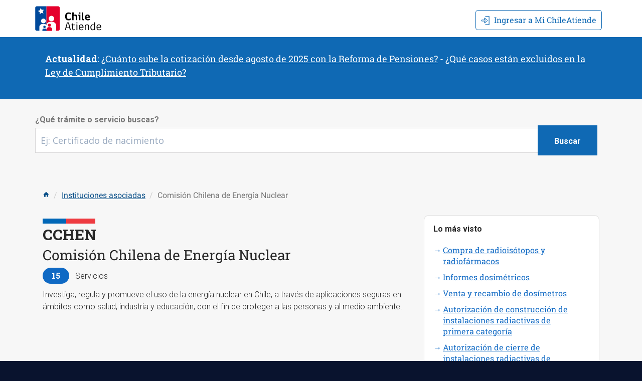

--- FILE ---
content_type: text/html; charset=utf-8
request_url: https://www.chileatiende.gob.cl/instituciones/AU003
body_size: 5745
content:
<!DOCTYPE html>
<html lang="es">

<head>
    <!-- Modified Analytics tracking code with Optimize plugin -->
    <script>
        (function(i, s, o, g, r, a, m) {
            i['GoogleAnalyticsObject'] = r;
            i[r] = i[r] || function() {
                (i[r].q = i[r].q || []).push(arguments)
            }, i[r].l = 1 * new Date();
            a = s.createElement(o),
                m = s.getElementsByTagName(o)[0];
            a.async = 1;
            a.src = g;
            m.parentNode.insertBefore(a, m)
        })(window, document, 'script', 'https://www.google-analytics.com/analytics.js', 'ga');
        ga('create', 'UA-28124406-2', 'auto');
        ga('require', 'GTM-T4D8FBT');
        ga('send', 'pageview');
    </script>
    <!-- End Google Analytics -->
    <base href="https://www.chileatiende.gob.cl" />
    <meta charset="utf-8">
    <meta http-equiv="X-UA-Compatible" content="IE=edge">
    <!--<meta name="viewport" content="width=device-width, initial-scale=1">-->
    <!-- <meta name="viewport" content="width=device-width, initial-scale=1.0, maximum-scale=1.0, user-scalable=no" /> -->
    <meta name="viewport" content="width=device-width, initial-scale=1.0">

    <meta name="csrf-token" content="S4YZIqWOwEmcCCcfdzCTdOlAjkfvbQADYoXik8h1">

        <link rel="shortcut icon" type="image/x-icon" href="images/favicon.ico" />
    <title>ChileAtiende - Comisión Chilena de Energía Nuclear</title>
    <meta property="og:url" content="https://www.chileatiende.gob.cl/instituciones/AU003" />
    <meta property="og:type" content="website" />
    <meta property="og:title" content="Chileatiende - Comisión Chilena de Energía Nuclear" />
    <meta property="og:image" content="https://www.chileatiende.gob.cl/images/og_chatiende.png" />
    <meta name="twitter:title" content="Comisión Chilena de Energía Nuclear">
        <meta property="fb:app_id" content="366610517235397" />
                <!-- Bootstrap -->
    <link href="css/app.css" rel="stylesheet">
        <link href="css/app-new.css" rel="stylesheet">
        <link href="css/all.min.css" rel="stylesheet">
    <link href="css/all.css" rel="stylesheet">
    <link href="css/lightslider.css" rel="stylesheet">
        <script src="js/all.min.js"></script>

    <!-- <script src="//f1-na.readspeaker.com/script/6404/ReadSpeaker.js?pids=embhl"></script> -->

    <!-- Google Tag Manager -->
    <script>
        (function(w, d, s, l, i) {
            w[l] = w[l] || [];
            w[l].push({
                'gtm.start': new Date().getTime(),
                event: 'gtm.js'
            });
            var f = d.getElementsByTagName(s)[0],
                j = d.createElement(s),
                dl = l != 'dataLayer' ? '&l=' + l : '';
            j.async = true;
            j.src =
                'https://www.googletagmanager.com/gtm.js?id=' + i + dl;
            f.parentNode.insertBefore(j, f);
        })(window, document, 'script', 'dataLayer', 'GTM-556V4G7');
    </script>
    <!-- End Google Tag Manager -->
    <!-- Google tag (gtag.js) -->
    <script async src="https://www.googletagmanager.com/gtag/js?id=G-V3RMHJLBGL"></script>
    <script>
        window.dataLayer = window.dataLayer || [];

        function gtag() {
            dataLayer.push(arguments);
        }
        gtag('js', new Date());
        gtag('config', 'G-V3RMHJLBGL');
    </script>




    <!-- Icons -->
    <link rel="stylesheet" href="https://use.fontawesome.com/releases/v5.5.0/css/all.css"
        integrity="sha384-B4dIYHKNBt8Bc12p+WXckhzcICo0wtJAoU8YZTY5qE0Id1GSseTk6S+L3BlXeVIU" crossorigin="anonymous">

        <!-- Para la compatibilidad con Internet explorer y navegadores que no soportan ES6 -->
        
    <!-- Google Site Verification tag -->
    <meta name="google-site-verification" content="kMPusrN9zyJRaaiS_PD0xT0VQT9hYYbYHQVWaIjGzQc" />

    <meta name='cha-token' content='960635558c1c3eed9dfb67a28f589a268b07764906aeb689204c7decb38c2014' />
    <style>
        .flotante {
            display: scroll;
            position: fixed;
            bottom: 320px;
            right: 0px;
            z-index: 100;
            /* Sit on top */
        }
    </style>
    </head>

<body>
    <!-- Trigger/Open The Modal -->

    <!-- <a id="myBtn-1" class='flotante' href="javascript:ventanaSecundaria()">
    <img src="https://d6tizftlrpuof.cloudfront.net/themes/production/chileatiende-button-cb26d18c36866681296273d128c89763.png" width="30px" height="150px">
</a> -->
    <!-- Google Tag Manager (noscript) -->
    <noscript>
        <iframe src="https://www.googletagmanager.com/ns.html?id=GTM-556V4G7" height="0" width="0"
            style="display:none;visibility:hidden"></iframe>
    </noscript>
    <!-- End Google Tag Manager (noscript) -->
    <script>
        function ventanaSecundaria() {
            let ori = '000';
            let URLactual = window.location.pathname;
            let corona = URLactual.includes("coronavirus");
            let fichas = URLactual.includes("fichas");
            let hito = URLactual.includes("hitos-vida");
            let temas = URLactual.includes("temas");
            let inst = URLactual.includes("instituciones");
            let ayuda = URLactual.includes("ayuda");

            if (corona == true) {
                ori = '002';
            } else if (fichas == true) {
                ori = '003';
            } else if (hito == true) {
                ori = '004';
            } else if (temas == true) {
                ori = '005';
            } else if (inst == true) {
                ori = '006';
            } else if (ayuda == true) {
                ori = '007';
            } else {
                ori = '001';
            }

            window.open("https://encuesta.com/s/LFEiiaLmF-2pLKOjz7cXiQ/video?origen=" + ori, "chileatiende.cl",
                "width=800px,height=680px,scrollbars=NO");

        }
    </script>
<div id="app">
    <header class="default">
                <div class="cha">
        <nav class="menu-cha" id="fixedmenu" style="background-color: #FFFFFF !important; position: static !important;">
            <div class="container">
                <section class="cont-logo">
                    <a href="/" title="Portal Chile Atiende" style="display: block;" ><img src="images/logo-cha.svg" class="logo-cha" /></a>
                </section>
                <section class="cont-menu">
                    <table>
                        <tbody>
                            <tr>                                
                                                                                                            <td>
                                            <div id="menu1" class="dropdown interior">
                                                <a type="button" href="https://mi3.chileatiende.gob.cl/micha/inicio" data-ga-te-category="Menú Menu Ciudadano" data-ga-te-action="Ir a iniciar Clave unica" data-ga-te-value="Home" class="btn btn-primary btn-ingresar-principal" style="margin-right: 10px">
                                                    <img src="/images/login-ico.svg">
                                                    <span class="hidden-xs">Ingresar a</span> Mi ChileAtiende
                                                </a>
                                            </div>
                                        </td>
                                                                                                        
                                
                            </tr>
                        </tbody>
                    </table>
                </section>
            </div>
        </nav>
    </div>
                        <div class=" visible-xs"   style="z-index:999; display:block;background-color:#0F69B4; padding-top: 5px; padding-bottom: 5px;padding-left: 5px;padding-right: 5px;">
                <div class="banner">
                    <p><a style="color:#FFFFFF!important" href="../../preguntas-frecuentes"><strong>Actualidad</strong></a>: <a style="color:#FFFFFF!important" href="../../preguntas-frecuentes/nueva-cotizacion-empleadores#q1339">¿Cuánto sube la cotización desde agosto de 2025 con la Reforma de Pensiones?</a> - <a style="color:#FFFFFF!important" href="../../preguntas-frecuentes/ley-de-cumplimiento-tributario#q1251">¿Qué casos están excluidos en la Ley de Cumplimiento Tributario?</a></p>                </div>
            </div>
            <div style="background-color: #0F69B4;position: inherit;">
                <div class="container">
                    <div class="collapse navbar-collapse " style="color:#FFFFFF;" >
                        <div class="banner">
                            <p><a style="color:#FFFFFF!important" href="../../preguntas-frecuentes"><strong>Actualidad</strong></a>: <a style="color:#FFFFFF!important" href="../../preguntas-frecuentes/nueva-cotizacion-empleadores#q1339">¿Cuánto sube la cotización desde agosto de 2025 con la Reforma de Pensiones?</a> - <a style="color:#FFFFFF!important" href="../../preguntas-frecuentes/ley-de-cumplimiento-tributario#q1251">¿Qué casos están excluidos en la Ley de Cumplimiento Tributario?</a></p>                        </div>
                    </div>
                </div>
            </div>
            



<script type="application/javascript">

    window.onscroll = function() {scrollFunction()};
    function scrollFunction() {
        var scrollableElement = document.body;

        var media = window.matchMedia("(min-width: 768px)");
        identifyDevice(media,scrollableElement);

    }

    function checkScrollDirectionIsUp(event) {
        if (event.wheelDelta) {
            return event.wheelDelta > 0;
        }
            return event.deltaY < 0;
    }

    function identifyDevice(x,scrollableElement) {
        if (x.matches) { // Desktop
            scrollableElement.addEventListener('wheel', checkScrollDirection);
        } else { //mobile
            scrollableElement.addEventListener('wheel', checkScrollDirectionMobile);
        }
    }

    function checkScrollDirection(event) {
        if (document.scrollingElement.scrollTop < 300 || document.documentElement.scrollTop < 300) {
            document.getElementById('fixedmenu').classList.add("nav-nofixed");
            document.getElementById('fixedmenu').classList.remove("nav-fixed");

        }else{
            document.getElementById('fixedmenu').classList.add("nav-fixed");
            document.getElementById('fixedmenu').classList.remove("nav-nofixed");
        }
    }

    function checkScrollDirectionMobile(event) {

        if (checkScrollDirectionIsUp(event)) { // cuando sube el scroll
            if (document.scrollingElement.scrollTop < 300 || document.documentElement.scrollTop < 300) {
                document.getElementById('fixedmenu').classList.add("nav-nofixed");
                document.getElementById('fixedmenu').classList.remove("nav-fixed");

            }else{
                document.getElementById('fixedmenu').classList.add("nav-fixed");
                document.getElementById('fixedmenu').classList.remove("nav-nofixed");
            }
        }else{
                document.getElementById('fixedmenu').classList.add("nav-nofixed");
                document.getElementById('fixedmenu').classList.remove("nav-fixed");
        }
    }
 
</script>
                <div class="hidden-xs hidden-sm search-area hidden-print">
            <div class="container">
                <label >¿Qué trámite o servicio buscas?</label>
                                    <div>
                        <search id="search_input" class="search" name="query" value="" place="Ej: Certificado de nacimiento" title="Buscar"></search>
                    </div>
                            </div>
        </div>
            </header>

    <main>
        <div id="institution" class="perfil-instituciones">
    <div class="bg-grey pt-4 pb-4">

    <div class="container">
        <div class="life-stages faq-alert container inner">
            <ol class="breadcrumb">
                <li><a href="/"><i class="material-icons">home</i></a></li>
                <li><a href="/instituciones">Instituciones asociadas</a></li>
                <li class="active">Comisión Chilena de Energía Nuclear</li>
            </ol>
        </div>
    </div>
        <div class="container">
            <div class="row">
                <div class="container">
                                            <div class="col-sm-8">
                                                    <img src="https://www.chileatiende.gob.cl/images/gob.svg" alt="Imagen de Gobierno de Chile" class="gob">
                            <div class="heading-container">
                                                                    <h2><strong>CCHEN</strong></h2>
                                                                <h3>Comisión Chilena de Energía Nuclear</h3>
                            </div>
                            <div class="row">
                                <div class="col-sm-1 col-xs-2 max-with">
                                    <p class="benef-serv center-vertical">
                                        <span class="badge"> 15</span>
                                    </p>
                                </div>
                                                                    <div class="col-sm-1 col-xs-2 div-service">
                                        <p class="benef-serv word-service center-vertical">
                                            <span>Servicios</span>
                                        </p>
                                    </div>
                                                            </div>
                            <p>Investiga, regula y promueve el uso de la energía nuclear en Chile, a través de aplicaciones seguras en ámbitos como salud, industria y educación, con el fin de proteger a las personas y al medio ambiente.</p>
                            </div>
                                                            <div class="col-sm-4">
                                    <div class="card related-services mt-0 pt-4">
                                        <strong>Lo más visto</strong>
                                        <ul>
                                                                                            <li>
                                                    <a href="fichas/493-compra-de-radioisotopos-y-radiofarmacos" title="Ir a enlace">
                                                        <span aria-hidden="true" class="arrow-ico">→</span>
                                                        <span class="text">Compra de radioisótopos y radiofármacos</span>
                                                    </a>
                                                </li>
                                                                                            <li>
                                                    <a href="fichas/496-informes-dosimetricos" title="Ir a enlace">
                                                        <span aria-hidden="true" class="arrow-ico">→</span>
                                                        <span class="text">Informes dosimétricos</span>
                                                    </a>
                                                </li>
                                                                                            <li>
                                                    <a href="fichas/499-venta-y-recambio-de-dosimetros" title="Ir a enlace">
                                                        <span aria-hidden="true" class="arrow-ico">→</span>
                                                        <span class="text">Venta y recambio de dosímetros</span>
                                                    </a>
                                                </li>
                                                                                            <li>
                                                    <a href="fichas/56107-autorizacion-de-construccion-para-instalaciones-radiactivas-de-primera-categoria" title="Ir a enlace">
                                                        <span aria-hidden="true" class="arrow-ico">→</span>
                                                        <span class="text">Autorización de construcción de instalaciones radiactivas de primera categoría</span>
                                                    </a>
                                                </li>
                                                                                            <li>
                                                    <a href="fichas/56237-autorizacion-de-cierre-de-instalaciones-radiactivas-de-primera-categoria" title="Ir a enlace">
                                                        <span aria-hidden="true" class="arrow-ico">→</span>
                                                        <span class="text">Autorización de cierre de instalaciones radiactivas de primera categoría</span>
                                                    </a>
                                                </li>
                                                                                    </ul>
                                    </div>
                                </div>
                                                    </div>
                </div>
            </div>
        </div>
        <div class="container pt-4">
            <h4 class="pb-4"><strong>Trámites o servicios de la Institución</strong></h4>
            <div class="row related-services mt-0">
                <div class="col-sm-12">
                                            <div class="col-sm-6">
                            <ul class="mt-0">
                                                                    <li>
                                        <a href="fichas/56237-autorizacion-de-cierre-de-instalaciones-radiactivas-de-primera-categoria">
                                            <span aria-hidden="true" class="arrow-ico">→</span>
                                            <span class="text">Autorización de cierre de instalaciones radiactivas de primera categoría</span>
                                        </a>
                                    </li>
                                                                    <li>
                                        <a href="fichas/56107-autorizacion-de-construccion-para-instalaciones-radiactivas-de-primera-categoria">
                                            <span aria-hidden="true" class="arrow-ico">→</span>
                                            <span class="text">Autorización de construcción de instalaciones radiactivas de primera categoría</span>
                                        </a>
                                    </li>
                                                                    <li>
                                        <a href="fichas/56239-autorizacion-de-operacion-para-instalaciones-radiactivas-de-primera-categoria">
                                            <span aria-hidden="true" class="arrow-ico">→</span>
                                            <span class="text">Autorización de operación para instalaciones radiactivas de primera categoría</span>
                                        </a>
                                    </li>
                                                                    <li>
                                        <a href="fichas/56287-autorizacion-de-transferencia-de-material-radiactivo">
                                            <span aria-hidden="true" class="arrow-ico">→</span>
                                            <span class="text">Autorización de transferencia de material radiactivo</span>
                                        </a>
                                    </li>
                                                                    <li>
                                        <a href="fichas/56289-autorizacion-de-transporte-de-material-radiactivo">
                                            <span aria-hidden="true" class="arrow-ico">→</span>
                                            <span class="text">Autorización de transporte de material radiactivo</span>
                                        </a>
                                    </li>
                                                            </ul>
                        </div>
                                            <div class="col-sm-6">
                            <ul class="mt-0">
                                                                    <li>
                                        <a href="fichas/56243-autorizacion-especial-para-trabajar-en-instalaciones-radiactivas-de-primera-categoria">
                                            <span aria-hidden="true" class="arrow-ico">→</span>
                                            <span class="text">Autorización especial para trabajar en instalaciones radiactivas de primera categoría</span>
                                        </a>
                                    </li>
                                                                    <li>
                                        <a href="fichas/56310-autorizacion-para-operadores-de-reactores-nucleares-de-investigacion">
                                            <span aria-hidden="true" class="arrow-ico">→</span>
                                            <span class="text">Autorización para operadores de reactores nucleares de investigación</span>
                                        </a>
                                    </li>
                                                                    <li>
                                        <a href="fichas/493-compra-de-radioisotopos-y-radiofarmacos">
                                            <span aria-hidden="true" class="arrow-ico">→</span>
                                            <span class="text">Compra de radioisótopos y radiofármacos</span>
                                        </a>
                                    </li>
                                                                    <li>
                                        <a href="fichas/73788-consultas-sugerencias-felicitaciones-y-reclamos-a-la-comision-chilena-energia-nuclear">
                                            <span aria-hidden="true" class="arrow-ico">→</span>
                                            <span class="text">Consultas, sugerencias, felicitaciones y reclamos a la Comisión Chilena de Energía Nuclear</span>
                                        </a>
                                    </li>
                                                                    <li>
                                        <a href="fichas/56258-importacion-y-exportacion-de-material-radiactivo-o-equipos-generadores-de-radiaciones-ionizantes">
                                            <span aria-hidden="true" class="arrow-ico">→</span>
                                            <span class="text">Importación y exportación de material radiactivo o equipos generadores de radiaciones ionizantes</span>
                                        </a>
                                    </li>
                                                            </ul>
                        </div>
                                            <div class="col-sm-6">
                            <ul class="mt-0">
                                                            </ul>
                        </div>
                                    </div>
            </div>
            <div class="text-center"><ul class="pagination">
        
                    <li class="page-item disabled"><span class="page-link">&laquo;</span></li>
        
        
                    
            
            
                                                                        <li class="page-item active"><span class="page-link">1</span></li>
                                                                                <li class="page-item"><a class="page-link" href="https://www.chileatiende.gob.cl/instituciones/AU003?page=2">2</a></li>
                                                        
        
                    <li class="page-item"><a class="page-link" href="https://www.chileatiende.gob.cl/instituciones/AU003?page=2" rel="next">&raquo;</a></li>
            </ul>
</div>
        </div>
    </div>    </main>
    <div class="cha">
    <footer id="footer" class="hidden-xs hidden-sm hidden-print">
        <div class="container">
            <div class="footer-desktop">
                <div class="row">
                    <div class="col-sm-3">
                        <h3>Sobre ChileAtiende</h3>
                        <ul class="links-footer">
                                                            <li>
                                    <a href="https://www.chileatiende.gob.cl/que-es-chileatiende">
                                        Acerca de nosotros
                                    </a>
                                </li>
                                                            <li>
                                    <a href="https://www.chileatiende.gob.cl/instituciones/">
                                        Instituciones que publican en ChileAtiende
                                    </a>
                                </li>
                                                            <li>
                                    <a href="https://www.chileatiende.gob.cl/preguntas-frecuentes">
                                        Preguntas frecuentes
                                    </a>
                                </li>
                                                    </ul>
                        <br><br>
                                                                    </div>
                    <div class="col-sm-3">
                        <h3>Términos y Condiciones</h3>
                        <ul class="links-footer">
                                                            <li>
                                    <a href="https://www.chileatiende.gob.cl/politica-de-privacidad">
                                        Politica de privacidad
                                    </a>
                                </li>
                                                            <li>
                                    <a href="https://www.chileatiende.gob.cl/terminos-y-condiciones">
                                        Términos de uso
                                    </a>
                                </li>
                                                    </ul>
                        <br><br>
                        <h3>API para Desarrolladores</h3>
                        <ul class="links-footer">
                                                            <li>
                                    <a href="https://www.chileatiende.gob.cl/desarrolladores">
                                        API
                                    </a>
                                </li>
                                                    </ul>
                    </div>
                    <div class="col-sm-3">
                        <h3>Contáctanos</h3>
                        <ul class="links-footer">
                                                            <li>
                                    <a href="https://www.chileatiende.gob.cl/red-de-atencion">
                                        <img src="images/icon-phone.svg">
                                        Red de atención
                                    </a>
                                </li>
                                                    </ul>
                    </div>
                    <div class="col-sm-3">
                        <h3>Nuestras Redes Sociales</h3>
                        <div class="links-footer">
                                                                <a href="https://www.facebook.com/ChileAtiende">
                                        <img src="images/icon-facebook.svg">
                                    </a>
                                                                <a href="https://twitter.com/ChileAtiende">
                                        <img src="bulma/images/icon-x.svg">
                                    </a>
                                                                <a href="https://www.instagram.com/chileatiende/">
                                        <img src="images/icon-instagram.svg">
                                    </a>
                                                                <a href="https://www.youtube.com/user/ChileAtiende/featured">
                                        <img src="images/icon-youtube.svg">
                                    </a>
                                                    </div>
                    </div>
                </div>
            </div>
            <img class="gob" src="images/gob.svg" alt="Imagen de Gobierno de Chile" />    
        </div>
    </footer>
    <footer class="footer-sm">
        <div class="container">
            <div class="footer-desktop">
                <div class="row">
                    <div class="col-xs-12 col-sm-6">
                        <h3>Contáctanos</h3>
                        <div class="links-footer ">
                            <ul>
                                                                    <li>
                                        <a href="https://www.chileatiende.gob.cl/red-de-atencion">
                                            <img src="images/icon-phone.svg">
                                            Red de atención
                                        </a>
                                    </li>
                                                            </ul>
                        </div>
                        <br><br>
                    </div>
                    <div class="col-xs-12 col-sm-6">
                        <h3>Nuestras Redes Sociales</h3>
                        <div class="links-footer">
                                                                <a href="https://www.facebook.com/ChileAtiende">
                                        <img src="images/icon-facebook.svg">
                                    </a>
                                                                <a href="https://twitter.com/ChileAtiende">
                                        <img src="bulma/images/icon-x.svg">
                                    </a>
                                                                <a href="https://www.instagram.com/chileatiende/">
                                        <img src="images/icon-instagram.svg">
                                    </a>
                                                                <a href="https://www.youtube.com/user/ChileAtiende/featured">
                                        <img src="images/icon-youtube.svg">
                                    </a>
                                                    </div>
                    </div>
                </div>
                <br><br><br><br><br>
            </div>
        </div>
    </footer>    
</div>
</div>
<!-- Hotjar Tracking Code for www.chileatiende.gob.cl
<script>
    (function(h,o,t,j,a,r){
        h.hj=h.hj||function(){(h.hj.q=h.hj.q||[]).push(arguments)};
        h._hjSettings={hjid:1083841,hjsv:6}; //811253 20/11/2018
        a=o.getElementsByTagName('head')[0];
        r=o.createElement('script');r.async=1;
        r.src=t+h._hjSettings.hjid+j+h._hjSettings.hjsv;
        a.appendChild(r);
    })(window,document,'https://static.hotjar.com/c/hotjar-','.js?sv=');
</script>
 -->
<!-- Usabilla Combicode for Chileatiende-->
<!-- Begin Usabilla for Websites embed code -->
<script src="js/app.js"></script>

<!-- Google reCAPTCHA Api -->
<script src="https://www.google.com/recaptcha/api.js?render=explicit&hl=es" async defer></script>
<script src="https://www.google.com/recaptcha/api.js?onload=vueRecaptchaApiLoaded&render=explicit" async defer>
</script>
<!-- autocomplete for Internet Explorer -->

<script>
    function openResumen()
    {
        if ($('#notificationDropdown').attr('class') == 'dropdown2')
        {
            $('#notificationDropdown').addClass("open");
        }else{
            $('#notificationDropdown').removeClass('open');
        }
    }
</script>
</body>
</html>


--- FILE ---
content_type: text/css
request_url: https://www.chileatiende.gob.cl/css/app.css
body_size: 47458
content:
@charset "UTF-8";@import url(https://fonts.googleapis.com/css?family=Roboto:300,400,500,700);@import url(https://fonts.googleapis.com/css?family=Roboto+Slab:300,400,700);@import url(https://fonts.googleapis.com/css?family=Open+Sans:300,400,700);@import url(https://fonts.googleapis.com/css?family=Material+Icons);.easy-autocomplete{position:relative}.easy-autocomplete input{border-radius:4px;border:1px solid #ccc;box-shadow:inset 0 1px 2px rgba(0,0,0,.1);color:#555;float:none;padding:6px 12px}.easy-autocomplete input:focus,.easy-autocomplete input:hover{box-shadow:none}.easy-autocomplete a{display:block}.easy-autocomplete.eac-blue-light input:focus,.easy-autocomplete.eac-blue-light input:hover,.easy-autocomplete.eac-blue-light ul{border-color:#66afe9;box-shadow:inset 0 1px 1px rgba(0,0,0,.075),0 0 8px rgba(102,175,233,.6)}.easy-autocomplete.eac-blue-light ul .eac-category,.easy-autocomplete.eac-blue-light ul li{border-color:#66afe9}.easy-autocomplete.eac-blue-light ul .eac-category.selected,.easy-autocomplete.eac-blue-light ul li.selected{background-color:#ecf5fc}.easy-autocomplete.eac-green-light input:focus,.easy-autocomplete.eac-green-light input:hover,.easy-autocomplete.eac-green-light ul{border-color:#41db00;box-shadow:inset 0 1px 1px rgba(0,0,0,.075),0 0 8px rgba(146,237,107,.6)}.easy-autocomplete.eac-green-light ul .eac-category,.easy-autocomplete.eac-green-light ul li{border-color:#41db00}.easy-autocomplete.eac-green-light ul .eac-category.selected,.easy-autocomplete.eac-green-light ul li.selected{background-color:#9eff75}.easy-autocomplete.eac-red-light input:focus,.easy-autocomplete.eac-red-light input:hover,.easy-autocomplete.eac-red-light ul{border-color:#ff5b5b;box-shadow:inset 0 1px 1px rgba(0,0,0,.075),0 0 8px rgba(255,90,90,.6)}.easy-autocomplete.eac-red-light ul .eac-category,.easy-autocomplete.eac-red-light ul li{border-color:#ff5b5b}.easy-autocomplete.eac-red-light ul .eac-category.selected,.easy-autocomplete.eac-red-light ul li.selected{background-color:#ff8e8e}.easy-autocomplete.eac-yellow-light input:focus,.easy-autocomplete.eac-yellow-light input:hover,.easy-autocomplete.eac-yellow-light ul{border-color:#ffdb00;box-shadow:inset 0 1px 1px rgba(0,0,0,.075),0 0 8px rgba(255,231,84,.6)}.easy-autocomplete.eac-yellow-light ul .eac-category,.easy-autocomplete.eac-yellow-light ul li{border-color:#ffdb00}.easy-autocomplete.eac-yellow-light ul .eac-category.selected,.easy-autocomplete.eac-yellow-light ul li.selected{background-color:#ffe233}.easy-autocomplete.eac-dark-light input:focus,.easy-autocomplete.eac-dark-light input:hover,.easy-autocomplete.eac-dark-light ul{border-color:#333;box-shadow:inset 0 1px 1px rgba(0,0,0,.075),0 0 8px rgba(55,55,55,.6)}.easy-autocomplete.eac-dark-light ul .eac-category,.easy-autocomplete.eac-dark-light ul li{border-color:#333}.easy-autocomplete.eac-dark-light ul .eac-category.selected,.easy-autocomplete.eac-dark-light ul li.selected{background-color:#4d4d4d;color:#fff}.easy-autocomplete.eac-dark{color:#fff}.easy-autocomplete.eac-dark input{background-color:#404040;border-radius:4px;box-shadow:0;color:#f6f6f6}.easy-autocomplete.eac-dark input:focus,.easy-autocomplete.eac-dark input:hover{border-color:#333;box-shadow:0}.easy-autocomplete.eac-dark ul{border-color:#333}.easy-autocomplete.eac-dark ul .eac-category,.easy-autocomplete.eac-dark ul li{background-color:#404040;border-color:#333}.easy-autocomplete.eac-dark ul .eac-category.selected,.easy-autocomplete.eac-dark ul li.selected{background-color:#737373;color:#f6f6f6}.easy-autocomplete.eac-dark-glass{color:#fff}.easy-autocomplete.eac-dark-glass input{background-color:rgba(0,0,0,.8);border-radius:4px;box-shadow:0;color:#f6f6f6}.easy-autocomplete.eac-dark-glass input:focus,.easy-autocomplete.eac-dark-glass input:hover{border-color:rgba(0,0,0,.8);box-shadow:0}.easy-autocomplete.eac-dark-glass ul{border-color:rgba(0,0,0,.8)}.easy-autocomplete.eac-dark-glass ul .eac-category,.easy-autocomplete.eac-dark-glass ul li{background-color:rgba(0,0,0,.8);border-color:rgba(0,0,0,.8)}.easy-autocomplete.eac-dark-glass ul .eac-category.selected,.easy-autocomplete.eac-dark-glass ul li.selected{background-color:rgba(64,64,64,.8);color:#f6f6f6}.easy-autocomplete.eac-dark-glass ul .eac-category:last-child,.easy-autocomplete.eac-dark-glass ul li:last-child{border-radius:0 0 4px 4px}.easy-autocomplete.eac-blue{color:#fff}.easy-autocomplete.eac-blue input{background-color:#6d9ed1;border-radius:4px;box-shadow:0;color:#f6f6f6}.easy-autocomplete.eac-blue input::-webkit-input-placeholder{color:#f6f6f6}.easy-autocomplete.eac-blue input:-moz-placeholder,.easy-autocomplete.eac-blue input::-moz-placeholder{color:#f6f6f6}.easy-autocomplete.eac-blue input:-ms-input-placeholder{color:#f6f6f6}.easy-autocomplete.eac-blue input:focus,.easy-autocomplete.eac-blue input:hover{border-color:#5a91cb;box-shadow:0}.easy-autocomplete.eac-blue ul{border-color:#5a91cb}.easy-autocomplete.eac-blue ul .eac-category,.easy-autocomplete.eac-blue ul li{background-color:#6d9ed1;border-color:#5a91cb}.easy-autocomplete.eac-blue ul .eac-category.selected,.easy-autocomplete.eac-blue ul li.selected{background-color:#94b8dd;color:#f6f6f6}.easy-autocomplete.eac-yellow{color:#333}.easy-autocomplete.eac-yellow input{background-color:#ffdb7e;border-color:#333;border-radius:4px;box-shadow:0;color:#333}.easy-autocomplete.eac-yellow input:focus,.easy-autocomplete.eac-yellow input:hover{border-color:#333;box-shadow:0}.easy-autocomplete.eac-yellow ul{border-color:#333}.easy-autocomplete.eac-yellow ul .eac-category,.easy-autocomplete.eac-yellow ul li{background-color:#ffdb7e;border-color:#333}.easy-autocomplete.eac-yellow ul .eac-category.selected,.easy-autocomplete.eac-yellow ul li.selected{background-color:#ffe9b1;color:#333}.easy-autocomplete.eac-purple{color:#333}.easy-autocomplete.eac-purple input{background-color:#d6d1e7;border-color:#b8afd5;box-shadow:0;color:#333}.easy-autocomplete.eac-purple input:focus,.easy-autocomplete.eac-purple input:hover{border-color:#333;box-shadow:0}.easy-autocomplete.eac-purple ul{border-color:#333}.easy-autocomplete.eac-purple ul .eac-category,.easy-autocomplete.eac-purple ul li{background-color:#d6d1e7;border-color:#333}.easy-autocomplete.eac-purple ul .eac-category.selected,.easy-autocomplete.eac-purple ul li.selected{background-color:#ebe8f3;color:#333}.easy-autocomplete.eac-bootstrap input{border-radius:4px;border:1px solid #ccc;color:#555;padding:6px 12px}.easy-autocomplete-container{left:0;position:absolute;width:100%;z-index:2}.easy-autocomplete-container ul{background:none repeat scroll 0 0 #fff;border-top:1px dotted #ccc;display:none;margin-top:0;padding-bottom:0;padding-left:0;position:relative;top:-1px}.easy-autocomplete-container ul .eac-category,.easy-autocomplete-container ul li{background:inherit;-o-border-image:none;border-image:none;border-color:#ccc;border-style:solid;border-width:0 1px;display:block;font-size:14px;font-weight:400;padding:4px 12px}.easy-autocomplete-container ul li:last-child{border-radius:0 0 2px 2px;border-width:0 1px 1px}.easy-autocomplete-container ul li.selected{background:none repeat scroll 0 0 #ebebeb;cursor:pointer}.easy-autocomplete-container ul li.selected div{font-weight:400}.easy-autocomplete-container ul li div{display:block;font-weight:400;word-break:break-all}.easy-autocomplete-container ul li b{font-weight:700}.easy-autocomplete-container ul .eac-category{font-color:#aaa;font-style:italic}.eac-description .eac-item span{color:#aaa;font-style:italic;font-size:.9em}.eac-icon-left .eac-item img{margin-right:4px;max-height:30px}.eac-icon-right .eac-item{margin-top:8px;min-height:24px;position:relative}.eac-icon-right .eac-item img{margin-left:4px;max-height:30px;position:absolute;right:-4px;top:-8px}.h1{font-size:36px}.h1,.h2{font-family:Roboto Slab,sans-serif;line-height:1.3}.h2{font-size:28px}

/*!
 * Bootstrap v3.4.1 (https://getbootstrap.com/)
 * Copyright 2011-2019 Twitter, Inc.
 * Licensed under MIT (https://github.com/twbs/bootstrap/blob/master/LICENSE)
 */

/*! normalize.css v3.0.3 | MIT License | github.com/necolas/normalize.css */html{font-family:sans-serif;-ms-text-size-adjust:100%;-webkit-text-size-adjust:100%}body{margin:0}article,aside,details,figcaption,figure,footer,header,hgroup,main,menu,nav,section,summary{display:block}audio,canvas,progress,video{display:inline-block;vertical-align:baseline}audio:not([controls]){display:none;height:0}[hidden],template{display:none}a{background-color:transparent}a:active,a:hover{outline:0}abbr[title]{border-bottom:none;text-decoration:underline;-webkit-text-decoration:underline dotted;text-decoration:underline dotted}b,strong{font-weight:700}dfn{font-style:italic}h1{font-size:2em;margin:.67em 0}mark{background:#ff0;color:#000}small{font-size:80%}sub,sup{font-size:75%;line-height:0;position:relative;vertical-align:baseline}sup{top:-.5em}sub{bottom:-.25em}img{border:0}svg:not(:root){overflow:hidden}figure{margin:1em 40px}hr{box-sizing:content-box;height:0}pre{overflow:auto}code,kbd,pre,samp{font-family:monospace,monospace;font-size:1em}button,input,optgroup,select,textarea{color:inherit;font:inherit;margin:0}button{overflow:visible}button,select{text-transform:none}button,html input[type=button],input[type=reset],input[type=submit]{-webkit-appearance:button;cursor:pointer}button[disabled],html input[disabled]{cursor:default}button::-moz-focus-inner,input::-moz-focus-inner{border:0;padding:0}input{line-height:normal}input[type=checkbox],input[type=radio]{box-sizing:border-box;padding:0}input[type=number]::-webkit-inner-spin-button,input[type=number]::-webkit-outer-spin-button{height:auto}input[type=search]{-webkit-appearance:textfield;box-sizing:content-box}input[type=search]::-webkit-search-cancel-button,input[type=search]::-webkit-search-decoration{-webkit-appearance:none}fieldset{border:1px solid silver;margin:0 2px;padding:.35em .625em .75em}textarea{overflow:auto}optgroup{font-weight:700}table{border-collapse:collapse;border-spacing:0}td,th{padding:0}

/*! Source: https://github.com/h5bp/html5-boilerplate/blob/master/src/css/main.css */@media print{*,:after,:before{color:#000!important;text-shadow:none!important;background:transparent!important;box-shadow:none!important}a,a:visited{text-decoration:underline}a[href]:after{content:" (" attr(href) ")"}abbr[title]:after{content:" (" attr(title) ")"}a[href^="#"]:after,a[href^="javascript:"]:after{content:""}blockquote,pre{border:1px solid #999;page-break-inside:avoid}thead{display:table-header-group}img,tr{page-break-inside:avoid}img{max-width:100%!important}h2,h3,p{orphans:3;widows:3}h2,h3{page-break-after:avoid}.navbar{display:none}.btn>.caret,.dropup>.btn>.caret{border-top-color:#000!important}.label{border:1px solid #000}.table{border-collapse:collapse!important}.table td,.table th{background-color:#fff!important}.table-bordered td,.table-bordered th{border:1px solid #ddd!important}}@font-face{font-family:Glyphicons Halflings;src:url(/fonts/vendor/bootstrap-sass/bootstrap/glyphicons-halflings-regular.eot?f4769f9bdb7466be65088239c12046d1);src:url(/fonts/vendor/bootstrap-sass/bootstrap/glyphicons-halflings-regular.eot?f4769f9bdb7466be65088239c12046d1?#iefix) format("embedded-opentype"),url(/fonts/vendor/bootstrap-sass/bootstrap/glyphicons-halflings-regular.woff2?448c34a56d699c29117adc64c43affeb) format("woff2"),url(/fonts/vendor/bootstrap-sass/bootstrap/glyphicons-halflings-regular.woff?fa2772327f55d8198301fdb8bcfc8158) format("woff"),url(/fonts/vendor/bootstrap-sass/bootstrap/glyphicons-halflings-regular.ttf?e18bbf611f2a2e43afc071aa2f4e1512) format("truetype"),url(/fonts/vendor/bootstrap-sass/bootstrap/glyphicons-halflings-regular.svg?89889688147bd7575d6327160d64e760#glyphicons_halflingsregular) format("svg")}.glyphicon{position:relative;top:1px;display:inline-block;font-family:Glyphicons Halflings;font-style:normal;font-weight:400;line-height:1;-webkit-font-smoothing:antialiased;-moz-osx-font-smoothing:grayscale}.glyphicon-asterisk:before{content:"*"}.glyphicon-plus:before{content:"+"}.glyphicon-eur:before,.glyphicon-euro:before{content:"\20AC"}.glyphicon-minus:before{content:"\2212"}.glyphicon-cloud:before{content:"\2601"}.glyphicon-envelope:before{content:"\2709"}.glyphicon-pencil:before{content:"\270F"}.glyphicon-glass:before{content:"\E001"}.glyphicon-music:before{content:"\E002"}.glyphicon-search:before{content:"\E003"}.glyphicon-heart:before{content:"\E005"}.glyphicon-star:before{content:"\E006"}.glyphicon-star-empty:before{content:"\E007"}.glyphicon-user:before{content:"\E008"}.glyphicon-film:before{content:"\E009"}.glyphicon-th-large:before{content:"\E010"}.glyphicon-th:before{content:"\E011"}.glyphicon-th-list:before{content:"\E012"}.glyphicon-ok:before{content:"\E013"}.glyphicon-remove:before{content:"\E014"}.glyphicon-zoom-in:before{content:"\E015"}.glyphicon-zoom-out:before{content:"\E016"}.glyphicon-off:before{content:"\E017"}.glyphicon-signal:before{content:"\E018"}.glyphicon-cog:before{content:"\E019"}.glyphicon-trash:before{content:"\E020"}.glyphicon-home:before{content:"\E021"}.glyphicon-file:before{content:"\E022"}.glyphicon-time:before{content:"\E023"}.glyphicon-road:before{content:"\E024"}.glyphicon-download-alt:before{content:"\E025"}.glyphicon-download:before{content:"\E026"}.glyphicon-upload:before{content:"\E027"}.glyphicon-inbox:before{content:"\E028"}.glyphicon-play-circle:before{content:"\E029"}.glyphicon-repeat:before{content:"\E030"}.glyphicon-refresh:before{content:"\E031"}.glyphicon-list-alt:before{content:"\E032"}.glyphicon-lock:before{content:"\E033"}.glyphicon-flag:before{content:"\E034"}.glyphicon-headphones:before{content:"\E035"}.glyphicon-volume-off:before{content:"\E036"}.glyphicon-volume-down:before{content:"\E037"}.glyphicon-volume-up:before{content:"\E038"}.glyphicon-qrcode:before{content:"\E039"}.glyphicon-barcode:before{content:"\E040"}.glyphicon-tag:before{content:"\E041"}.glyphicon-tags:before{content:"\E042"}.glyphicon-book:before{content:"\E043"}.glyphicon-bookmark:before{content:"\E044"}.glyphicon-print:before{content:"\E045"}.glyphicon-camera:before{content:"\E046"}.glyphicon-font:before{content:"\E047"}.glyphicon-bold:before{content:"\E048"}.glyphicon-italic:before{content:"\E049"}.glyphicon-text-height:before{content:"\E050"}.glyphicon-text-width:before{content:"\E051"}.glyphicon-align-left:before{content:"\E052"}.glyphicon-align-center:before{content:"\E053"}.glyphicon-align-right:before{content:"\E054"}.glyphicon-align-justify:before{content:"\E055"}.glyphicon-list:before{content:"\E056"}.glyphicon-indent-left:before{content:"\E057"}.glyphicon-indent-right:before{content:"\E058"}.glyphicon-facetime-video:before{content:"\E059"}.glyphicon-picture:before{content:"\E060"}.glyphicon-map-marker:before{content:"\E062"}.glyphicon-adjust:before{content:"\E063"}.glyphicon-tint:before{content:"\E064"}.glyphicon-edit:before{content:"\E065"}.glyphicon-share:before{content:"\E066"}.glyphicon-check:before{content:"\E067"}.glyphicon-move:before{content:"\E068"}.glyphicon-step-backward:before{content:"\E069"}.glyphicon-fast-backward:before{content:"\E070"}.glyphicon-backward:before{content:"\E071"}.glyphicon-play:before{content:"\E072"}.glyphicon-pause:before{content:"\E073"}.glyphicon-stop:before{content:"\E074"}.glyphicon-forward:before{content:"\E075"}.glyphicon-fast-forward:before{content:"\E076"}.glyphicon-step-forward:before{content:"\E077"}.glyphicon-eject:before{content:"\E078"}.glyphicon-chevron-left:before{content:"\E079"}.glyphicon-chevron-right:before{content:"\E080"}.glyphicon-plus-sign:before{content:"\E081"}.glyphicon-minus-sign:before{content:"\E082"}.glyphicon-remove-sign:before{content:"\E083"}.glyphicon-ok-sign:before{content:"\E084"}.glyphicon-question-sign:before{content:"\E085"}.glyphicon-info-sign:before{content:"\E086"}.glyphicon-screenshot:before{content:"\E087"}.glyphicon-remove-circle:before{content:"\E088"}.glyphicon-ok-circle:before{content:"\E089"}.glyphicon-ban-circle:before{content:"\E090"}.glyphicon-arrow-left:before{content:"\E091"}.glyphicon-arrow-right:before{content:"\E092"}.glyphicon-arrow-up:before{content:"\E093"}.glyphicon-arrow-down:before{content:"\E094"}.glyphicon-share-alt:before{content:"\E095"}.glyphicon-resize-full:before{content:"\E096"}.glyphicon-resize-small:before{content:"\E097"}.glyphicon-exclamation-sign:before{content:"\E101"}.glyphicon-gift:before{content:"\E102"}.glyphicon-leaf:before{content:"\E103"}.glyphicon-fire:before{content:"\E104"}.glyphicon-eye-open:before{content:"\E105"}.glyphicon-eye-close:before{content:"\E106"}.glyphicon-warning-sign:before{content:"\E107"}.glyphicon-plane:before{content:"\E108"}.glyphicon-calendar:before{content:"\E109"}.glyphicon-random:before{content:"\E110"}.glyphicon-comment:before{content:"\E111"}.glyphicon-magnet:before{content:"\E112"}.glyphicon-chevron-up:before{content:"\E113"}.glyphicon-chevron-down:before{content:"\E114"}.glyphicon-retweet:before{content:"\E115"}.glyphicon-shopping-cart:before{content:"\E116"}.glyphicon-folder-close:before{content:"\E117"}.glyphicon-folder-open:before{content:"\E118"}.glyphicon-resize-vertical:before{content:"\E119"}.glyphicon-resize-horizontal:before{content:"\E120"}.glyphicon-hdd:before{content:"\E121"}.glyphicon-bullhorn:before{content:"\E122"}.glyphicon-bell:before{content:"\E123"}.glyphicon-certificate:before{content:"\E124"}.glyphicon-thumbs-up:before{content:"\E125"}.glyphicon-thumbs-down:before{content:"\E126"}.glyphicon-hand-right:before{content:"\E127"}.glyphicon-hand-left:before{content:"\E128"}.glyphicon-hand-up:before{content:"\E129"}.glyphicon-hand-down:before{content:"\E130"}.glyphicon-circle-arrow-right:before{content:"\E131"}.glyphicon-circle-arrow-left:before{content:"\E132"}.glyphicon-circle-arrow-up:before{content:"\E133"}.glyphicon-circle-arrow-down:before{content:"\E134"}.glyphicon-globe:before{content:"\E135"}.glyphicon-wrench:before{content:"\E136"}.glyphicon-tasks:before{content:"\E137"}.glyphicon-filter:before{content:"\E138"}.glyphicon-briefcase:before{content:"\E139"}.glyphicon-fullscreen:before{content:"\E140"}.glyphicon-dashboard:before{content:"\E141"}.glyphicon-paperclip:before{content:"\E142"}.glyphicon-heart-empty:before{content:"\E143"}.glyphicon-link:before{content:"\E144"}.glyphicon-phone:before{content:"\E145"}.glyphicon-pushpin:before{content:"\E146"}.glyphicon-usd:before{content:"\E148"}.glyphicon-gbp:before{content:"\E149"}.glyphicon-sort:before{content:"\E150"}.glyphicon-sort-by-alphabet:before{content:"\E151"}.glyphicon-sort-by-alphabet-alt:before{content:"\E152"}.glyphicon-sort-by-order:before{content:"\E153"}.glyphicon-sort-by-order-alt:before{content:"\E154"}.glyphicon-sort-by-attributes:before{content:"\E155"}.glyphicon-sort-by-attributes-alt:before{content:"\E156"}.glyphicon-unchecked:before{content:"\E157"}.glyphicon-expand:before{content:"\E158"}.glyphicon-collapse-down:before{content:"\E159"}.glyphicon-collapse-up:before{content:"\E160"}.glyphicon-log-in:before{content:"\E161"}.glyphicon-flash:before{content:"\E162"}.glyphicon-log-out:before{content:"\E163"}.glyphicon-new-window:before{content:"\E164"}.glyphicon-record:before{content:"\E165"}.glyphicon-save:before{content:"\E166"}.glyphicon-open:before{content:"\E167"}.glyphicon-saved:before{content:"\E168"}.glyphicon-import:before{content:"\E169"}.glyphicon-export:before{content:"\E170"}.glyphicon-send:before{content:"\E171"}.glyphicon-floppy-disk:before{content:"\E172"}.glyphicon-floppy-saved:before{content:"\E173"}.glyphicon-floppy-remove:before{content:"\E174"}.glyphicon-floppy-save:before{content:"\E175"}.glyphicon-floppy-open:before{content:"\E176"}.glyphicon-credit-card:before{content:"\E177"}.glyphicon-transfer:before{content:"\E178"}.glyphicon-cutlery:before{content:"\E179"}.glyphicon-header:before{content:"\E180"}.glyphicon-compressed:before{content:"\E181"}.glyphicon-earphone:before{content:"\E182"}.glyphicon-phone-alt:before{content:"\E183"}.glyphicon-tower:before{content:"\E184"}.glyphicon-stats:before{content:"\E185"}.glyphicon-sd-video:before{content:"\E186"}.glyphicon-hd-video:before{content:"\E187"}.glyphicon-subtitles:before{content:"\E188"}.glyphicon-sound-stereo:before{content:"\E189"}.glyphicon-sound-dolby:before{content:"\E190"}.glyphicon-sound-5-1:before{content:"\E191"}.glyphicon-sound-6-1:before{content:"\E192"}.glyphicon-sound-7-1:before{content:"\E193"}.glyphicon-copyright-mark:before{content:"\E194"}.glyphicon-registration-mark:before{content:"\E195"}.glyphicon-cloud-download:before{content:"\E197"}.glyphicon-cloud-upload:before{content:"\E198"}.glyphicon-tree-conifer:before{content:"\E199"}.glyphicon-tree-deciduous:before{content:"\E200"}.glyphicon-cd:before{content:"\E201"}.glyphicon-save-file:before{content:"\E202"}.glyphicon-open-file:before{content:"\E203"}.glyphicon-level-up:before{content:"\E204"}.glyphicon-copy:before{content:"\E205"}.glyphicon-paste:before{content:"\E206"}.glyphicon-alert:before{content:"\E209"}.glyphicon-equalizer:before{content:"\E210"}.glyphicon-king:before{content:"\E211"}.glyphicon-queen:before{content:"\E212"}.glyphicon-pawn:before{content:"\E213"}.glyphicon-bishop:before{content:"\E214"}.glyphicon-knight:before{content:"\E215"}.glyphicon-baby-formula:before{content:"\E216"}.glyphicon-tent:before{content:"\26FA"}.glyphicon-blackboard:before{content:"\E218"}.glyphicon-bed:before{content:"\E219"}.glyphicon-apple:before{content:"\F8FF"}.glyphicon-erase:before{content:"\E221"}.glyphicon-hourglass:before{content:"\231B"}.glyphicon-lamp:before{content:"\E223"}.glyphicon-duplicate:before{content:"\E224"}.glyphicon-piggy-bank:before{content:"\E225"}.glyphicon-scissors:before{content:"\E226"}.glyphicon-bitcoin:before,.glyphicon-btc:before,.glyphicon-xbt:before{content:"\E227"}.glyphicon-jpy:before,.glyphicon-yen:before{content:"\A5"}.glyphicon-rub:before,.glyphicon-ruble:before{content:"\20BD"}.glyphicon-scale:before{content:"\E230"}.glyphicon-ice-lolly:before{content:"\E231"}.glyphicon-ice-lolly-tasted:before{content:"\E232"}.glyphicon-education:before{content:"\E233"}.glyphicon-option-horizontal:before{content:"\E234"}.glyphicon-option-vertical:before{content:"\E235"}.glyphicon-menu-hamburger:before{content:"\E236"}.glyphicon-modal-window:before{content:"\E237"}.glyphicon-oil:before{content:"\E238"}.glyphicon-grain:before{content:"\E239"}.glyphicon-sunglasses:before{content:"\E240"}.glyphicon-text-size:before{content:"\E241"}.glyphicon-text-color:before{content:"\E242"}.glyphicon-text-background:before{content:"\E243"}.glyphicon-object-align-top:before{content:"\E244"}.glyphicon-object-align-bottom:before{content:"\E245"}.glyphicon-object-align-horizontal:before{content:"\E246"}.glyphicon-object-align-left:before{content:"\E247"}.glyphicon-object-align-vertical:before{content:"\E248"}.glyphicon-object-align-right:before{content:"\E249"}.glyphicon-triangle-right:before{content:"\E250"}.glyphicon-triangle-left:before{content:"\E251"}.glyphicon-triangle-bottom:before{content:"\E252"}.glyphicon-triangle-top:before{content:"\E253"}.glyphicon-console:before{content:"\E254"}.glyphicon-superscript:before{content:"\E255"}.glyphicon-subscript:before{content:"\E256"}.glyphicon-menu-left:before{content:"\E257"}.glyphicon-menu-right:before{content:"\E258"}.glyphicon-menu-down:before{content:"\E259"}.glyphicon-menu-up:before{content:"\E260"}*,:after,:before{box-sizing:border-box}html{font-size:10px;-webkit-tap-highlight-color:rgba(0,0,0,0)}body{font-family:Helvetica Neue,Helvetica,Arial,sans-serif;font-size:14px;line-height:1.42857143;color:#333;background-color:#fff}button,input,select,textarea{font-family:inherit;font-size:inherit;line-height:inherit}a{color:#337ab7;text-decoration:none}a:focus,a:hover{color:#23527c;text-decoration:underline}a:focus{outline:5px auto -webkit-focus-ring-color;outline-offset:-2px}figure{margin:0}img{vertical-align:middle}.img-responsive{display:block;max-width:100%;height:auto}.img-rounded{border-radius:6px}.img-thumbnail{padding:4px;line-height:1.42857143;background-color:#fff;border:1px solid #ddd;border-radius:4px;transition:all .2s ease-in-out;display:inline-block;max-width:100%;height:auto}.img-circle{border-radius:50%}hr{margin-top:20px;margin-bottom:20px;border:0;border-top:1px solid #eee}.sr-only{position:absolute;width:1px;height:1px;padding:0;margin:-1px;overflow:hidden;clip:rect(0,0,0,0);border:0}.sr-only-focusable:active,.sr-only-focusable:focus{position:static;width:auto;height:auto;margin:0;overflow:visible;clip:auto}[role=button]{cursor:pointer}.h1,.h2,.h3,.h4,.h5,.h6,h1,h2,h3,h4,h5,h6{font-family:inherit;font-weight:500;line-height:1.1;color:inherit}.h1 .small,.h1 small,.h2 .small,.h2 small,.h3 .small,.h3 small,.h4 .small,.h4 small,.h5 .small,.h5 small,.h6 .small,.h6 small,h1 .small,h1 small,h2 .small,h2 small,h3 .small,h3 small,h4 .small,h4 small,h5 .small,h5 small,h6 .small,h6 small{font-weight:400;line-height:1;color:#777}.h1,.h2,.h3,h1,h2,h3{margin-top:20px;margin-bottom:10px}.h1 .small,.h1 small,.h2 .small,.h2 small,.h3 .small,.h3 small,h1 .small,h1 small,h2 .small,h2 small,h3 .small,h3 small{font-size:65%}.h4,.h5,.h6,h4,h5,h6{margin-top:10px;margin-bottom:10px}.h4 .small,.h4 small,.h5 .small,.h5 small,.h6 .small,.h6 small,h4 .small,h4 small,h5 .small,h5 small,h6 .small,h6 small{font-size:75%}.h1,h1{font-size:36px}.h2,h2{font-size:30px}.h3,h3{font-size:24px}.h4,h4{font-size:18px}.h5,h5{font-size:14px}.h6,h6{font-size:12px}p{margin:0 0 10px}.lead{margin-bottom:20px;font-size:16px;font-weight:300;line-height:1.4}@media (min-width:768px){.lead{font-size:21px}}.small,small{font-size:85%}.mark,mark{padding:.2em;background-color:#fcf8e3}.text-left{text-align:left}.text-right{text-align:right}.text-center{text-align:center}.text-justify{text-align:justify}.text-nowrap{white-space:nowrap}.text-lowercase{text-transform:lowercase}.initialism,.text-uppercase{text-transform:uppercase}.text-capitalize{text-transform:capitalize}.text-muted{color:#777}.text-primary{color:#337ab7}a.text-primary:focus,a.text-primary:hover{color:#286090}.text-success{color:#3c763d}a.text-success:focus,a.text-success:hover{color:#2b542c}.text-info{color:#31708f}a.text-info:focus,a.text-info:hover{color:#245269}.text-warning{color:#8a6d3b}a.text-warning:focus,a.text-warning:hover{color:#66512c}.text-danger{color:#a94442}a.text-danger:focus,a.text-danger:hover{color:#843534}.bg-primary{color:#fff;background-color:#337ab7}a.bg-primary:focus,a.bg-primary:hover{background-color:#286090}.bg-success{background-color:#dff0d8}a.bg-success:focus,a.bg-success:hover{background-color:#c1e2b3}.bg-info{background-color:#d9edf7}a.bg-info:focus,a.bg-info:hover{background-color:#afd9ee}.bg-warning{background-color:#fcf8e3}a.bg-warning:focus,a.bg-warning:hover{background-color:#f7ecb5}.bg-danger{background-color:#f2dede}a.bg-danger:focus,a.bg-danger:hover{background-color:#e4b9b9}.page-header{padding-bottom:9px;margin:40px 0 20px;border-bottom:1px solid #eee}ol,ul{margin-top:0;margin-bottom:10px}ol ol,ol ul,ul ol,ul ul{margin-bottom:0}.list-inline,.list-unstyled{padding-left:0;list-style:none}.list-inline{margin-left:-5px}.list-inline>li{display:inline-block;padding-right:5px;padding-left:5px}dl{margin-top:0;margin-bottom:20px}dd,dt{line-height:1.42857143}dt{font-weight:700}dd{margin-left:0}.dl-horizontal dd:after,.dl-horizontal dd:before{display:table;content:" "}.dl-horizontal dd:after{clear:both}@media (min-width:768px){.dl-horizontal dt{float:left;width:160px;clear:left;text-align:right;overflow:hidden;text-overflow:ellipsis;white-space:nowrap}.dl-horizontal dd{margin-left:180px}}abbr[data-original-title],abbr[title]{cursor:help}.initialism{font-size:90%}blockquote{padding:10px 20px;margin:0 0 20px;font-size:17.5px;border-left:5px solid #eee}blockquote ol:last-child,blockquote p:last-child,blockquote ul:last-child{margin-bottom:0}blockquote .small,blockquote footer,blockquote small{display:block;font-size:80%;line-height:1.42857143;color:#777}blockquote .small:before,blockquote footer:before,blockquote small:before{content:"\2014   \A0"}.blockquote-reverse,blockquote.pull-right{padding-right:15px;padding-left:0;text-align:right;border-right:5px solid #eee;border-left:0}.blockquote-reverse .small:before,.blockquote-reverse footer:before,.blockquote-reverse small:before,blockquote.pull-right .small:before,blockquote.pull-right footer:before,blockquote.pull-right small:before{content:""}.blockquote-reverse .small:after,.blockquote-reverse footer:after,.blockquote-reverse small:after,blockquote.pull-right .small:after,blockquote.pull-right footer:after,blockquote.pull-right small:after{content:"\A0   \2014"}address{margin-bottom:20px;font-style:normal;line-height:1.42857143}code,kbd,pre,samp{font-family:Menlo,Monaco,Consolas,Courier New,monospace}code{color:#c7254e;background-color:#f9f2f4;border-radius:4px}code,kbd{padding:2px 4px;font-size:90%}kbd{color:#fff;background-color:#333;border-radius:3px;box-shadow:inset 0 -1px 0 rgba(0,0,0,.25)}kbd kbd{padding:0;font-size:100%;font-weight:700;box-shadow:none}pre{display:block;padding:9.5px;margin:0 0 10px;font-size:13px;line-height:1.42857143;color:#333;word-break:break-all;word-wrap:break-word;background-color:#f5f5f5;border:1px solid #ccc;border-radius:4px}pre code{padding:0;font-size:inherit;color:inherit;white-space:pre-wrap;background-color:transparent;border-radius:0}.pre-scrollable{max-height:340px;overflow-y:scroll}.container{padding-right:15px;padding-left:15px;margin-right:auto;margin-left:auto}.container:after,.container:before{display:table;content:" "}.container:after{clear:both}@media (min-width:768px){.container{width:750px}}@media (min-width:992px){.container{width:970px}}@media (min-width:1200px){.container{width:1170px}}.container-fluid{padding-right:15px;padding-left:15px;margin-right:auto;margin-left:auto}.container-fluid:after,.container-fluid:before{display:table;content:" "}.container-fluid:after{clear:both}.row{margin-right:-15px;margin-left:-15px}.row:after,.row:before{display:table;content:" "}.row:after{clear:both}.row-no-gutters{margin-right:0;margin-left:0}.row-no-gutters [class*=col-]{padding-right:0;padding-left:0}.col-lg-1,.col-lg-2,.col-lg-3,.col-lg-4,.col-lg-5,.col-lg-6,.col-lg-7,.col-lg-8,.col-lg-9,.col-lg-10,.col-lg-11,.col-lg-12,.col-md-1,.col-md-2,.col-md-3,.col-md-4,.col-md-5,.col-md-6,.col-md-7,.col-md-8,.col-md-9,.col-md-10,.col-md-11,.col-md-12,.col-sm-1,.col-sm-2,.col-sm-3,.col-sm-4,.col-sm-5,.col-sm-6,.col-sm-7,.col-sm-8,.col-sm-9,.col-sm-10,.col-sm-11,.col-sm-12,.col-xs-1,.col-xs-2,.col-xs-3,.col-xs-4,.col-xs-5,.col-xs-6,.col-xs-7,.col-xs-8,.col-xs-9,.col-xs-10,.col-xs-11,.col-xs-12{position:relative;min-height:1px;padding-right:15px;padding-left:15px}.col-xs-1,.col-xs-2,.col-xs-3,.col-xs-4,.col-xs-5,.col-xs-6,.col-xs-7,.col-xs-8,.col-xs-9,.col-xs-10,.col-xs-11,.col-xs-12{float:left}.col-xs-1{width:8.33333333%}.col-xs-2{width:16.66666667%}.col-xs-3{width:25%}.col-xs-4{width:33.33333333%}.col-xs-5{width:41.66666667%}.col-xs-6{width:50%}.col-xs-7{width:58.33333333%}.col-xs-8{width:66.66666667%}.col-xs-9{width:75%}.col-xs-10{width:83.33333333%}.col-xs-11{width:91.66666667%}.col-xs-12{width:100%}.col-xs-pull-0{right:auto}.col-xs-pull-1{right:8.33333333%}.col-xs-pull-2{right:16.66666667%}.col-xs-pull-3{right:25%}.col-xs-pull-4{right:33.33333333%}.col-xs-pull-5{right:41.66666667%}.col-xs-pull-6{right:50%}.col-xs-pull-7{right:58.33333333%}.col-xs-pull-8{right:66.66666667%}.col-xs-pull-9{right:75%}.col-xs-pull-10{right:83.33333333%}.col-xs-pull-11{right:91.66666667%}.col-xs-pull-12{right:100%}.col-xs-push-0{left:auto}.col-xs-push-1{left:8.33333333%}.col-xs-push-2{left:16.66666667%}.col-xs-push-3{left:25%}.col-xs-push-4{left:33.33333333%}.col-xs-push-5{left:41.66666667%}.col-xs-push-6{left:50%}.col-xs-push-7{left:58.33333333%}.col-xs-push-8{left:66.66666667%}.col-xs-push-9{left:75%}.col-xs-push-10{left:83.33333333%}.col-xs-push-11{left:91.66666667%}.col-xs-push-12{left:100%}.col-xs-offset-0{margin-left:0}.col-xs-offset-1{margin-left:8.33333333%}.col-xs-offset-2{margin-left:16.66666667%}.col-xs-offset-3{margin-left:25%}.col-xs-offset-4{margin-left:33.33333333%}.col-xs-offset-5{margin-left:41.66666667%}.col-xs-offset-6{margin-left:50%}.col-xs-offset-7{margin-left:58.33333333%}.col-xs-offset-8{margin-left:66.66666667%}.col-xs-offset-9{margin-left:75%}.col-xs-offset-10{margin-left:83.33333333%}.col-xs-offset-11{margin-left:91.66666667%}.col-xs-offset-12{margin-left:100%}@media (min-width:768px){.col-sm-1,.col-sm-2,.col-sm-3,.col-sm-4,.col-sm-5,.col-sm-6,.col-sm-7,.col-sm-8,.col-sm-9,.col-sm-10,.col-sm-11,.col-sm-12{float:left}.col-sm-1{width:8.33333333%}.col-sm-2{width:16.66666667%}.col-sm-3{width:25%}.col-sm-4{width:33.33333333%}.col-sm-5{width:41.66666667%}.col-sm-6{width:50%}.col-sm-7{width:58.33333333%}.col-sm-8{width:66.66666667%}.col-sm-9{width:75%}.col-sm-10{width:83.33333333%}.col-sm-11{width:91.66666667%}.col-sm-12{width:100%}.col-sm-pull-0{right:auto}.col-sm-pull-1{right:8.33333333%}.col-sm-pull-2{right:16.66666667%}.col-sm-pull-3{right:25%}.col-sm-pull-4{right:33.33333333%}.col-sm-pull-5{right:41.66666667%}.col-sm-pull-6{right:50%}.col-sm-pull-7{right:58.33333333%}.col-sm-pull-8{right:66.66666667%}.col-sm-pull-9{right:75%}.col-sm-pull-10{right:83.33333333%}.col-sm-pull-11{right:91.66666667%}.col-sm-pull-12{right:100%}.col-sm-push-0{left:auto}.col-sm-push-1{left:8.33333333%}.col-sm-push-2{left:16.66666667%}.col-sm-push-3{left:25%}.col-sm-push-4{left:33.33333333%}.col-sm-push-5{left:41.66666667%}.col-sm-push-6{left:50%}.col-sm-push-7{left:58.33333333%}.col-sm-push-8{left:66.66666667%}.col-sm-push-9{left:75%}.col-sm-push-10{left:83.33333333%}.col-sm-push-11{left:91.66666667%}.col-sm-push-12{left:100%}.col-sm-offset-0{margin-left:0}.col-sm-offset-1{margin-left:8.33333333%}.col-sm-offset-2{margin-left:16.66666667%}.col-sm-offset-3{margin-left:25%}.col-sm-offset-4{margin-left:33.33333333%}.col-sm-offset-5{margin-left:41.66666667%}.col-sm-offset-6{margin-left:50%}.col-sm-offset-7{margin-left:58.33333333%}.col-sm-offset-8{margin-left:66.66666667%}.col-sm-offset-9{margin-left:75%}.col-sm-offset-10{margin-left:83.33333333%}.col-sm-offset-11{margin-left:91.66666667%}.col-sm-offset-12{margin-left:100%}}@media (min-width:992px){.col-md-1,.col-md-2,.col-md-3,.col-md-4,.col-md-5,.col-md-6,.col-md-7,.col-md-8,.col-md-9,.col-md-10,.col-md-11,.col-md-12{float:left}.col-md-1{width:8.33333333%}.col-md-2{width:16.66666667%}.col-md-3{width:25%}.col-md-4{width:33.33333333%}.col-md-5{width:41.66666667%}.col-md-6{width:50%}.col-md-7{width:58.33333333%}.col-md-8{width:66.66666667%}.col-md-9{width:75%}.col-md-10{width:83.33333333%}.col-md-11{width:91.66666667%}.col-md-12{width:100%}.col-md-pull-0{right:auto}.col-md-pull-1{right:8.33333333%}.col-md-pull-2{right:16.66666667%}.col-md-pull-3{right:25%}.col-md-pull-4{right:33.33333333%}.col-md-pull-5{right:41.66666667%}.col-md-pull-6{right:50%}.col-md-pull-7{right:58.33333333%}.col-md-pull-8{right:66.66666667%}.col-md-pull-9{right:75%}.col-md-pull-10{right:83.33333333%}.col-md-pull-11{right:91.66666667%}.col-md-pull-12{right:100%}.col-md-push-0{left:auto}.col-md-push-1{left:8.33333333%}.col-md-push-2{left:16.66666667%}.col-md-push-3{left:25%}.col-md-push-4{left:33.33333333%}.col-md-push-5{left:41.66666667%}.col-md-push-6{left:50%}.col-md-push-7{left:58.33333333%}.col-md-push-8{left:66.66666667%}.col-md-push-9{left:75%}.col-md-push-10{left:83.33333333%}.col-md-push-11{left:91.66666667%}.col-md-push-12{left:100%}.col-md-offset-0{margin-left:0}.col-md-offset-1{margin-left:8.33333333%}.col-md-offset-2{margin-left:16.66666667%}.col-md-offset-3{margin-left:25%}.col-md-offset-4{margin-left:33.33333333%}.col-md-offset-5{margin-left:41.66666667%}.col-md-offset-6{margin-left:50%}.col-md-offset-7{margin-left:58.33333333%}.col-md-offset-8{margin-left:66.66666667%}.col-md-offset-9{margin-left:75%}.col-md-offset-10{margin-left:83.33333333%}.col-md-offset-11{margin-left:91.66666667%}.col-md-offset-12{margin-left:100%}}@media (min-width:1200px){.col-lg-1,.col-lg-2,.col-lg-3,.col-lg-4,.col-lg-5,.col-lg-6,.col-lg-7,.col-lg-8,.col-lg-9,.col-lg-10,.col-lg-11,.col-lg-12{float:left}.col-lg-1{width:8.33333333%}.col-lg-2{width:16.66666667%}.col-lg-3{width:25%}.col-lg-4{width:33.33333333%}.col-lg-5{width:41.66666667%}.col-lg-6{width:50%}.col-lg-7{width:58.33333333%}.col-lg-8{width:66.66666667%}.col-lg-9{width:75%}.col-lg-10{width:83.33333333%}.col-lg-11{width:91.66666667%}.col-lg-12{width:100%}.col-lg-pull-0{right:auto}.col-lg-pull-1{right:8.33333333%}.col-lg-pull-2{right:16.66666667%}.col-lg-pull-3{right:25%}.col-lg-pull-4{right:33.33333333%}.col-lg-pull-5{right:41.66666667%}.col-lg-pull-6{right:50%}.col-lg-pull-7{right:58.33333333%}.col-lg-pull-8{right:66.66666667%}.col-lg-pull-9{right:75%}.col-lg-pull-10{right:83.33333333%}.col-lg-pull-11{right:91.66666667%}.col-lg-pull-12{right:100%}.col-lg-push-0{left:auto}.col-lg-push-1{left:8.33333333%}.col-lg-push-2{left:16.66666667%}.col-lg-push-3{left:25%}.col-lg-push-4{left:33.33333333%}.col-lg-push-5{left:41.66666667%}.col-lg-push-6{left:50%}.col-lg-push-7{left:58.33333333%}.col-lg-push-8{left:66.66666667%}.col-lg-push-9{left:75%}.col-lg-push-10{left:83.33333333%}.col-lg-push-11{left:91.66666667%}.col-lg-push-12{left:100%}.col-lg-offset-0{margin-left:0}.col-lg-offset-1{margin-left:8.33333333%}.col-lg-offset-2{margin-left:16.66666667%}.col-lg-offset-3{margin-left:25%}.col-lg-offset-4{margin-left:33.33333333%}.col-lg-offset-5{margin-left:41.66666667%}.col-lg-offset-6{margin-left:50%}.col-lg-offset-7{margin-left:58.33333333%}.col-lg-offset-8{margin-left:66.66666667%}.col-lg-offset-9{margin-left:75%}.col-lg-offset-10{margin-left:83.33333333%}.col-lg-offset-11{margin-left:91.66666667%}.col-lg-offset-12{margin-left:100%}}table{background-color:transparent}table col[class*=col-]{position:static;display:table-column;float:none}table td[class*=col-],table th[class*=col-]{position:static;display:table-cell;float:none}caption{padding-top:8px;padding-bottom:8px;color:#777}caption,th{text-align:left}.table{width:100%;max-width:100%;margin-bottom:20px}.table>tbody>tr>td,.table>tbody>tr>th,.table>tfoot>tr>td,.table>tfoot>tr>th,.table>thead>tr>td,.table>thead>tr>th{padding:8px;line-height:1.42857143;vertical-align:top;border-top:1px solid #ddd}.table>thead>tr>th{vertical-align:bottom;border-bottom:2px solid #ddd}.table>caption+thead>tr:first-child>td,.table>caption+thead>tr:first-child>th,.table>colgroup+thead>tr:first-child>td,.table>colgroup+thead>tr:first-child>th,.table>thead:first-child>tr:first-child>td,.table>thead:first-child>tr:first-child>th{border-top:0}.table>tbody+tbody{border-top:2px solid #ddd}.table .table{background-color:#fff}.table-condensed>tbody>tr>td,.table-condensed>tbody>tr>th,.table-condensed>tfoot>tr>td,.table-condensed>tfoot>tr>th,.table-condensed>thead>tr>td,.table-condensed>thead>tr>th{padding:5px}.table-bordered,.table-bordered>tbody>tr>td,.table-bordered>tbody>tr>th,.table-bordered>tfoot>tr>td,.table-bordered>tfoot>tr>th,.table-bordered>thead>tr>td,.table-bordered>thead>tr>th{border:1px solid #ddd}.table-bordered>thead>tr>td,.table-bordered>thead>tr>th{border-bottom-width:2px}.table-striped>tbody>tr:nth-of-type(odd){background-color:#f9f9f9}.table-hover>tbody>tr:hover,.table>tbody>tr.active>td,.table>tbody>tr.active>th,.table>tbody>tr>td.active,.table>tbody>tr>th.active,.table>tfoot>tr.active>td,.table>tfoot>tr.active>th,.table>tfoot>tr>td.active,.table>tfoot>tr>th.active,.table>thead>tr.active>td,.table>thead>tr.active>th,.table>thead>tr>td.active,.table>thead>tr>th.active{background-color:#f5f5f5}.table-hover>tbody>tr.active:hover>td,.table-hover>tbody>tr.active:hover>th,.table-hover>tbody>tr:hover>.active,.table-hover>tbody>tr>td.active:hover,.table-hover>tbody>tr>th.active:hover{background-color:#e8e8e8}.table>tbody>tr.success>td,.table>tbody>tr.success>th,.table>tbody>tr>td.success,.table>tbody>tr>th.success,.table>tfoot>tr.success>td,.table>tfoot>tr.success>th,.table>tfoot>tr>td.success,.table>tfoot>tr>th.success,.table>thead>tr.success>td,.table>thead>tr.success>th,.table>thead>tr>td.success,.table>thead>tr>th.success{background-color:#dff0d8}.table-hover>tbody>tr.success:hover>td,.table-hover>tbody>tr.success:hover>th,.table-hover>tbody>tr:hover>.success,.table-hover>tbody>tr>td.success:hover,.table-hover>tbody>tr>th.success:hover{background-color:#d0e9c6}.table>tbody>tr.info>td,.table>tbody>tr.info>th,.table>tbody>tr>td.info,.table>tbody>tr>th.info,.table>tfoot>tr.info>td,.table>tfoot>tr.info>th,.table>tfoot>tr>td.info,.table>tfoot>tr>th.info,.table>thead>tr.info>td,.table>thead>tr.info>th,.table>thead>tr>td.info,.table>thead>tr>th.info{background-color:#d9edf7}.table-hover>tbody>tr.info:hover>td,.table-hover>tbody>tr.info:hover>th,.table-hover>tbody>tr:hover>.info,.table-hover>tbody>tr>td.info:hover,.table-hover>tbody>tr>th.info:hover{background-color:#c4e3f3}.table>tbody>tr.warning>td,.table>tbody>tr.warning>th,.table>tbody>tr>td.warning,.table>tbody>tr>th.warning,.table>tfoot>tr.warning>td,.table>tfoot>tr.warning>th,.table>tfoot>tr>td.warning,.table>tfoot>tr>th.warning,.table>thead>tr.warning>td,.table>thead>tr.warning>th,.table>thead>tr>td.warning,.table>thead>tr>th.warning{background-color:#fcf8e3}.table-hover>tbody>tr.warning:hover>td,.table-hover>tbody>tr.warning:hover>th,.table-hover>tbody>tr:hover>.warning,.table-hover>tbody>tr>td.warning:hover,.table-hover>tbody>tr>th.warning:hover{background-color:#faf2cc}.table>tbody>tr.danger>td,.table>tbody>tr.danger>th,.table>tbody>tr>td.danger,.table>tbody>tr>th.danger,.table>tfoot>tr.danger>td,.table>tfoot>tr.danger>th,.table>tfoot>tr>td.danger,.table>tfoot>tr>th.danger,.table>thead>tr.danger>td,.table>thead>tr.danger>th,.table>thead>tr>td.danger,.table>thead>tr>th.danger{background-color:#f2dede}.table-hover>tbody>tr.danger:hover>td,.table-hover>tbody>tr.danger:hover>th,.table-hover>tbody>tr:hover>.danger,.table-hover>tbody>tr>td.danger:hover,.table-hover>tbody>tr>th.danger:hover{background-color:#ebcccc}.table-responsive{min-height:.01%;overflow-x:auto}@media screen and (max-width:767px){.table-responsive{width:100%;margin-bottom:15px;overflow-y:hidden;-ms-overflow-style:-ms-autohiding-scrollbar;border:1px solid #ddd}.table-responsive>.table{margin-bottom:0}.table-responsive>.table>tbody>tr>td,.table-responsive>.table>tbody>tr>th,.table-responsive>.table>tfoot>tr>td,.table-responsive>.table>tfoot>tr>th,.table-responsive>.table>thead>tr>td,.table-responsive>.table>thead>tr>th{white-space:nowrap}.table-responsive>.table-bordered{border:0}.table-responsive>.table-bordered>tbody>tr>td:first-child,.table-responsive>.table-bordered>tbody>tr>th:first-child,.table-responsive>.table-bordered>tfoot>tr>td:first-child,.table-responsive>.table-bordered>tfoot>tr>th:first-child,.table-responsive>.table-bordered>thead>tr>td:first-child,.table-responsive>.table-bordered>thead>tr>th:first-child{border-left:0}.table-responsive>.table-bordered>tbody>tr>td:last-child,.table-responsive>.table-bordered>tbody>tr>th:last-child,.table-responsive>.table-bordered>tfoot>tr>td:last-child,.table-responsive>.table-bordered>tfoot>tr>th:last-child,.table-responsive>.table-bordered>thead>tr>td:last-child,.table-responsive>.table-bordered>thead>tr>th:last-child{border-right:0}.table-responsive>.table-bordered>tbody>tr:last-child>td,.table-responsive>.table-bordered>tbody>tr:last-child>th,.table-responsive>.table-bordered>tfoot>tr:last-child>td,.table-responsive>.table-bordered>tfoot>tr:last-child>th{border-bottom:0}}fieldset{min-width:0;margin:0}fieldset,legend{padding:0;border:0}legend{display:block;width:100%;margin-bottom:20px;font-size:21px;line-height:inherit;color:#333;border-bottom:1px solid #e5e5e5}label{display:inline-block;max-width:100%;margin-bottom:5px;font-weight:700}input[type=search]{box-sizing:border-box;-webkit-appearance:none;-moz-appearance:none;appearance:none}input[type=checkbox],input[type=radio]{margin:4px 0 0;margin-top:1px\9;line-height:normal}fieldset[disabled] input[type=checkbox],fieldset[disabled] input[type=radio],input[type=checkbox].disabled,input[type=checkbox][disabled],input[type=radio].disabled,input[type=radio][disabled]{cursor:not-allowed}input[type=file]{display:block}input[type=range]{display:block;width:100%}select[multiple],select[size]{height:auto}input[type=checkbox]:focus,input[type=file]:focus,input[type=radio]:focus{outline:5px auto -webkit-focus-ring-color;outline-offset:-2px}output{padding-top:7px}.form-control,output{display:block;font-size:14px;line-height:1.42857143;color:#555}.form-control{width:100%;height:34px;padding:6px 12px;background-color:#fff;background-image:none;border:1px solid #ccc;border-radius:4px;box-shadow:inset 0 1px 1px rgba(0,0,0,.075);transition:border-color .15s ease-in-out,box-shadow .15s ease-in-out}.form-control:focus{border-color:#66afe9;outline:0;box-shadow:inset 0 1px 1px rgba(0,0,0,.075),0 0 8px rgba(102,175,233,.6)}.form-control::-moz-placeholder{color:#999;opacity:1}.form-control:-ms-input-placeholder{color:#999}.form-control::-webkit-input-placeholder{color:#999}.form-control::-ms-expand{background-color:transparent;border:0}.form-control[disabled],.form-control[readonly],fieldset[disabled] .form-control{background-color:#eee;opacity:1}.form-control[disabled],fieldset[disabled] .form-control{cursor:not-allowed}textarea.form-control{height:auto}@media screen and (-webkit-min-device-pixel-ratio:0){input[type=date].form-control,input[type=datetime-local].form-control,input[type=month].form-control,input[type=time].form-control{line-height:34px}.input-group-sm>.input-group-btn>input.btn[type=date],.input-group-sm>.input-group-btn>input.btn[type=datetime-local],.input-group-sm>.input-group-btn>input.btn[type=month],.input-group-sm>.input-group-btn>input.btn[type=time],.input-group-sm>input.form-control[type=date],.input-group-sm>input.form-control[type=datetime-local],.input-group-sm>input.form-control[type=month],.input-group-sm>input.form-control[type=time],.input-group-sm>input.input-group-addon[type=date],.input-group-sm>input.input-group-addon[type=datetime-local],.input-group-sm>input.input-group-addon[type=month],.input-group-sm>input.input-group-addon[type=time],.input-group-sm input[type=date],.input-group-sm input[type=datetime-local],.input-group-sm input[type=month],.input-group-sm input[type=time],input[type=date].input-sm,input[type=datetime-local].input-sm,input[type=month].input-sm,input[type=time].input-sm{line-height:30px}.input-group-lg>.input-group-btn>input.btn[type=date],.input-group-lg>.input-group-btn>input.btn[type=datetime-local],.input-group-lg>.input-group-btn>input.btn[type=month],.input-group-lg>.input-group-btn>input.btn[type=time],.input-group-lg>input.form-control[type=date],.input-group-lg>input.form-control[type=datetime-local],.input-group-lg>input.form-control[type=month],.input-group-lg>input.form-control[type=time],.input-group-lg>input.input-group-addon[type=date],.input-group-lg>input.input-group-addon[type=datetime-local],.input-group-lg>input.input-group-addon[type=month],.input-group-lg>input.input-group-addon[type=time],.input-group-lg input[type=date],.input-group-lg input[type=datetime-local],.input-group-lg input[type=month],.input-group-lg input[type=time],input[type=date].input-lg,input[type=datetime-local].input-lg,input[type=month].input-lg,input[type=time].input-lg{line-height:46px}}.form-group{margin-bottom:15px}.checkbox,.radio{position:relative;display:block;margin-top:10px;margin-bottom:10px}.checkbox.disabled label,.radio.disabled label,fieldset[disabled] .checkbox label,fieldset[disabled] .radio label{cursor:not-allowed}.checkbox label,.radio label{min-height:20px;padding-left:20px;margin-bottom:0;font-weight:400;cursor:pointer}.checkbox-inline input[type=checkbox],.checkbox input[type=checkbox],.radio-inline input[type=radio],.radio input[type=radio]{position:absolute;margin-top:4px\9;margin-left:-20px}.checkbox+.checkbox,.radio+.radio{margin-top:-5px}.checkbox-inline,.radio-inline{position:relative;display:inline-block;padding-left:20px;margin-bottom:0;font-weight:400;vertical-align:middle;cursor:pointer}.checkbox-inline.disabled,.radio-inline.disabled,fieldset[disabled] .checkbox-inline,fieldset[disabled] .radio-inline{cursor:not-allowed}.checkbox-inline+.checkbox-inline,.radio-inline+.radio-inline{margin-top:0;margin-left:10px}.form-control-static{min-height:34px;padding-top:7px;padding-bottom:7px;margin-bottom:0}.form-control-static.input-lg,.form-control-static.input-sm,.input-group-lg>.form-control-static.form-control,.input-group-lg>.form-control-static.input-group-addon,.input-group-lg>.input-group-btn>.form-control-static.btn,.input-group-sm>.form-control-static.form-control,.input-group-sm>.form-control-static.input-group-addon,.input-group-sm>.input-group-btn>.form-control-static.btn{padding-right:0;padding-left:0}.input-group-sm>.form-control,.input-group-sm>.input-group-addon,.input-group-sm>.input-group-btn>.btn,.input-sm{height:30px;padding:5px 10px;font-size:12px;line-height:1.5;border-radius:3px}.input-group-sm>.input-group-btn>select.btn,.input-group-sm>select.form-control,.input-group-sm>select.input-group-addon,select.input-sm{height:30px;line-height:30px}.input-group-sm>.input-group-btn>select.btn[multiple],.input-group-sm>.input-group-btn>textarea.btn,.input-group-sm>select.form-control[multiple],.input-group-sm>select.input-group-addon[multiple],.input-group-sm>textarea.form-control,.input-group-sm>textarea.input-group-addon,select[multiple].input-sm,textarea.input-sm{height:auto}.form-group-sm .form-control{height:30px;padding:5px 10px;font-size:12px;line-height:1.5;border-radius:3px}.form-group-sm select.form-control{height:30px;line-height:30px}.form-group-sm select[multiple].form-control,.form-group-sm textarea.form-control{height:auto}.form-group-sm .form-control-static{height:30px;min-height:32px;padding:6px 10px;font-size:12px;line-height:1.5}.input-group-lg>.form-control,.input-group-lg>.input-group-addon,.input-group-lg>.input-group-btn>.btn,.input-lg{height:46px;padding:10px 16px;font-size:18px;line-height:1.3333333;border-radius:6px}.input-group-lg>.input-group-btn>select.btn,.input-group-lg>select.form-control,.input-group-lg>select.input-group-addon,select.input-lg{height:46px;line-height:46px}.input-group-lg>.input-group-btn>select.btn[multiple],.input-group-lg>.input-group-btn>textarea.btn,.input-group-lg>select.form-control[multiple],.input-group-lg>select.input-group-addon[multiple],.input-group-lg>textarea.form-control,.input-group-lg>textarea.input-group-addon,select[multiple].input-lg,textarea.input-lg{height:auto}.form-group-lg .form-control{height:46px;padding:10px 16px;font-size:18px;line-height:1.3333333;border-radius:6px}.form-group-lg select.form-control{height:46px;line-height:46px}.form-group-lg select[multiple].form-control,.form-group-lg textarea.form-control{height:auto}.form-group-lg .form-control-static{height:46px;min-height:38px;padding:11px 16px;font-size:18px;line-height:1.3333333}.has-feedback{position:relative}.has-feedback .form-control{padding-right:42.5px}.form-control-feedback{position:absolute;top:0;right:0;z-index:2;display:block;width:34px;height:34px;line-height:34px;text-align:center;pointer-events:none}.form-group-lg .form-control+.form-control-feedback,.input-group-lg+.form-control-feedback,.input-group-lg>.form-control+.form-control-feedback,.input-group-lg>.input-group-addon+.form-control-feedback,.input-group-lg>.input-group-btn>.btn+.form-control-feedback,.input-lg+.form-control-feedback{width:46px;height:46px;line-height:46px}.form-group-sm .form-control+.form-control-feedback,.input-group-sm+.form-control-feedback,.input-group-sm>.form-control+.form-control-feedback,.input-group-sm>.input-group-addon+.form-control-feedback,.input-group-sm>.input-group-btn>.btn+.form-control-feedback,.input-sm+.form-control-feedback{width:30px;height:30px;line-height:30px}.has-success .checkbox,.has-success .checkbox-inline,.has-success.checkbox-inline label,.has-success.checkbox label,.has-success .control-label,.has-success .help-block,.has-success .radio,.has-success .radio-inline,.has-success.radio-inline label,.has-success.radio label{color:#3c763d}.has-success .form-control{border-color:#3c763d;box-shadow:inset 0 1px 1px rgba(0,0,0,.075)}.has-success .form-control:focus{border-color:#2b542c;box-shadow:inset 0 1px 1px rgba(0,0,0,.075),0 0 6px #67b168}.has-success .input-group-addon{color:#3c763d;background-color:#dff0d8;border-color:#3c763d}.has-success .form-control-feedback{color:#3c763d}.has-warning .checkbox,.has-warning .checkbox-inline,.has-warning.checkbox-inline label,.has-warning.checkbox label,.has-warning .control-label,.has-warning .help-block,.has-warning .radio,.has-warning .radio-inline,.has-warning.radio-inline label,.has-warning.radio label{color:#8a6d3b}.has-warning .form-control{border-color:#8a6d3b;box-shadow:inset 0 1px 1px rgba(0,0,0,.075)}.has-warning .form-control:focus{border-color:#66512c;box-shadow:inset 0 1px 1px rgba(0,0,0,.075),0 0 6px #c0a16b}.has-warning .input-group-addon{color:#8a6d3b;background-color:#fcf8e3;border-color:#8a6d3b}.has-warning .form-control-feedback{color:#8a6d3b}.has-error .checkbox,.has-error .checkbox-inline,.has-error.checkbox-inline label,.has-error.checkbox label,.has-error .control-label,.has-error .help-block,.has-error .radio,.has-error .radio-inline,.has-error.radio-inline label,.has-error.radio label{color:#a94442}.has-error .form-control{border-color:#a94442;box-shadow:inset 0 1px 1px rgba(0,0,0,.075)}.has-error .form-control:focus{border-color:#843534;box-shadow:inset 0 1px 1px rgba(0,0,0,.075),0 0 6px #ce8483}.has-error .input-group-addon{color:#a94442;background-color:#f2dede;border-color:#a94442}.has-error .form-control-feedback{color:#a94442}.has-feedback label~.form-control-feedback{top:25px}.has-feedback label.sr-only~.form-control-feedback{top:0}.help-block{display:block;margin-top:5px;margin-bottom:10px;color:#737373}@media (min-width:768px){.form-inline .form-group{display:inline-block;margin-bottom:0;vertical-align:middle}.form-inline .form-control{display:inline-block;width:auto;vertical-align:middle}.form-inline .form-control-static{display:inline-block}.form-inline .input-group{display:inline-table;vertical-align:middle}.form-inline .input-group .form-control,.form-inline .input-group .input-group-addon,.form-inline .input-group .input-group-btn{width:auto}.form-inline .input-group>.form-control{width:100%}.form-inline .control-label{margin-bottom:0;vertical-align:middle}.form-inline .checkbox,.form-inline .radio{display:inline-block;margin-top:0;margin-bottom:0;vertical-align:middle}.form-inline .checkbox label,.form-inline .radio label{padding-left:0}.form-inline .checkbox input[type=checkbox],.form-inline .radio input[type=radio]{position:relative;margin-left:0}.form-inline .has-feedback .form-control-feedback{top:0}}.form-horizontal .checkbox,.form-horizontal .checkbox-inline,.form-horizontal .radio,.form-horizontal .radio-inline{padding-top:7px;margin-top:0;margin-bottom:0}.form-horizontal .checkbox,.form-horizontal .radio{min-height:27px}.form-horizontal .form-group{margin-right:-15px;margin-left:-15px}.form-horizontal .form-group:after,.form-horizontal .form-group:before{display:table;content:" "}.form-horizontal .form-group:after{clear:both}@media (min-width:768px){.form-horizontal .control-label{padding-top:7px;margin-bottom:0;text-align:right}}.form-horizontal .has-feedback .form-control-feedback{right:15px}@media (min-width:768px){.form-horizontal .form-group-lg .control-label{padding-top:11px;font-size:18px}}@media (min-width:768px){.form-horizontal .form-group-sm .control-label{padding-top:6px;font-size:12px}}.btn{display:inline-block;margin-bottom:0;font-weight:400;text-align:center;white-space:nowrap;vertical-align:middle;touch-action:manipulation;cursor:pointer;background-image:none;border:1px solid transparent;padding:6px 12px;font-size:14px;line-height:1.42857143;border-radius:4px;-webkit-user-select:none;-moz-user-select:none;user-select:none}.btn.active.focus,.btn.active:focus,.btn.focus,.btn:active.focus,.btn:active:focus,.btn:focus{outline:5px auto -webkit-focus-ring-color;outline-offset:-2px}.btn.focus,.btn:focus,.btn:hover{color:#333;text-decoration:none}.btn.active,.btn:active{background-image:none;outline:0;box-shadow:inset 0 3px 5px rgba(0,0,0,.125)}.btn.disabled,.btn[disabled],fieldset[disabled] .btn{cursor:not-allowed;filter:alpha(opacity=65);opacity:.65;box-shadow:none}a.btn.disabled,fieldset[disabled] a.btn{pointer-events:none}.btn-default{color:#333;background-color:#fff;border-color:#ccc}.btn-default.focus,.btn-default:focus{color:#333;background-color:#e6e5e5;border-color:#8c8c8c}.btn-default:hover{color:#333;background-color:#e6e5e5;border-color:#adadad}.btn-default.active,.btn-default:active,.open>.btn-default.dropdown-toggle{color:#333;background-color:#e6e5e5;background-image:none;border-color:#adadad}.btn-default.active.focus,.btn-default.active:focus,.btn-default.active:hover,.btn-default:active.focus,.btn-default:active:focus,.btn-default:active:hover,.open>.btn-default.dropdown-toggle.focus,.open>.btn-default.dropdown-toggle:focus,.open>.btn-default.dropdown-toggle:hover{color:#333;background-color:#d4d4d4;border-color:#8c8c8c}.btn-default.disabled.focus,.btn-default.disabled:focus,.btn-default.disabled:hover,.btn-default[disabled].focus,.btn-default[disabled]:focus,.btn-default[disabled]:hover,fieldset[disabled] .btn-default.focus,fieldset[disabled] .btn-default:focus,fieldset[disabled] .btn-default:hover{background-color:#fff;border-color:#ccc}.btn-default .badge{color:#fff;background-color:#333}.btn-primary{color:#fff;background-color:#337ab7;border-color:#2e6da4}.btn-primary.focus,.btn-primary:focus{color:#fff;background-color:#286090;border-color:#122b40}.btn-primary:hover{color:#fff;background-color:#286090;border-color:#204d74}.btn-primary.active,.btn-primary:active,.open>.btn-primary.dropdown-toggle{color:#fff;background-color:#286090;background-image:none;border-color:#204d74}.btn-primary.active.focus,.btn-primary.active:focus,.btn-primary.active:hover,.btn-primary:active.focus,.btn-primary:active:focus,.btn-primary:active:hover,.open>.btn-primary.dropdown-toggle.focus,.open>.btn-primary.dropdown-toggle:focus,.open>.btn-primary.dropdown-toggle:hover{color:#fff;background-color:#204d74;border-color:#122b40}.btn-primary.disabled.focus,.btn-primary.disabled:focus,.btn-primary.disabled:hover,.btn-primary[disabled].focus,.btn-primary[disabled]:focus,.btn-primary[disabled]:hover,fieldset[disabled] .btn-primary.focus,fieldset[disabled] .btn-primary:focus,fieldset[disabled] .btn-primary:hover{background-color:#337ab7;border-color:#2e6da4}.btn-primary .badge{color:#337ab7;background-color:#fff}.btn-success{color:#fff;background-color:#5cb85c;border-color:#4cae4c}.btn-success.focus,.btn-success:focus{color:#fff;background-color:#449d44;border-color:#255625}.btn-success:hover{color:#fff;background-color:#449d44;border-color:#398439}.btn-success.active,.btn-success:active,.open>.btn-success.dropdown-toggle{color:#fff;background-color:#449d44;background-image:none;border-color:#398439}.btn-success.active.focus,.btn-success.active:focus,.btn-success.active:hover,.btn-success:active.focus,.btn-success:active:focus,.btn-success:active:hover,.open>.btn-success.dropdown-toggle.focus,.open>.btn-success.dropdown-toggle:focus,.open>.btn-success.dropdown-toggle:hover{color:#fff;background-color:#398439;border-color:#255625}.btn-success.disabled.focus,.btn-success.disabled:focus,.btn-success.disabled:hover,.btn-success[disabled].focus,.btn-success[disabled]:focus,.btn-success[disabled]:hover,fieldset[disabled] .btn-success.focus,fieldset[disabled] .btn-success:focus,fieldset[disabled] .btn-success:hover{background-color:#5cb85c;border-color:#4cae4c}.btn-success .badge{color:#5cb85c;background-color:#fff}.btn-info{color:#fff;background-color:#5bc0de;border-color:#46b8da}.btn-info.focus,.btn-info:focus{color:#fff;background-color:#31b0d5;border-color:#1b6d85}.btn-info:hover{color:#fff;background-color:#31b0d5;border-color:#269abc}.btn-info.active,.btn-info:active,.open>.btn-info.dropdown-toggle{color:#fff;background-color:#31b0d5;background-image:none;border-color:#269abc}.btn-info.active.focus,.btn-info.active:focus,.btn-info.active:hover,.btn-info:active.focus,.btn-info:active:focus,.btn-info:active:hover,.open>.btn-info.dropdown-toggle.focus,.open>.btn-info.dropdown-toggle:focus,.open>.btn-info.dropdown-toggle:hover{color:#fff;background-color:#269abc;border-color:#1b6d85}.btn-info.disabled.focus,.btn-info.disabled:focus,.btn-info.disabled:hover,.btn-info[disabled].focus,.btn-info[disabled]:focus,.btn-info[disabled]:hover,fieldset[disabled] .btn-info.focus,fieldset[disabled] .btn-info:focus,fieldset[disabled] .btn-info:hover{background-color:#5bc0de;border-color:#46b8da}.btn-info .badge{color:#5bc0de;background-color:#fff}.btn-warning{color:#fff;background-color:#f0ad4e;border-color:#eea236}.btn-warning.focus,.btn-warning:focus{color:#fff;background-color:#ec971f;border-color:#985f0d}.btn-warning:hover{color:#fff;background-color:#ec971f;border-color:#d58512}.btn-warning.active,.btn-warning:active,.open>.btn-warning.dropdown-toggle{color:#fff;background-color:#ec971f;background-image:none;border-color:#d58512}.btn-warning.active.focus,.btn-warning.active:focus,.btn-warning.active:hover,.btn-warning:active.focus,.btn-warning:active:focus,.btn-warning:active:hover,.open>.btn-warning.dropdown-toggle.focus,.open>.btn-warning.dropdown-toggle:focus,.open>.btn-warning.dropdown-toggle:hover{color:#fff;background-color:#d58512;border-color:#985f0d}.btn-warning.disabled.focus,.btn-warning.disabled:focus,.btn-warning.disabled:hover,.btn-warning[disabled].focus,.btn-warning[disabled]:focus,.btn-warning[disabled]:hover,fieldset[disabled] .btn-warning.focus,fieldset[disabled] .btn-warning:focus,fieldset[disabled] .btn-warning:hover{background-color:#f0ad4e;border-color:#eea236}.btn-warning .badge{color:#f0ad4e;background-color:#fff}.btn-danger{color:#fff;background-color:#d9534f;border-color:#d43f3a}.btn-danger.focus,.btn-danger:focus{color:#fff;background-color:#c9302c;border-color:#761c19}.btn-danger:hover{color:#fff;background-color:#c9302c;border-color:#ac2925}.btn-danger.active,.btn-danger:active,.open>.btn-danger.dropdown-toggle{color:#fff;background-color:#c9302c;background-image:none;border-color:#ac2925}.btn-danger.active.focus,.btn-danger.active:focus,.btn-danger.active:hover,.btn-danger:active.focus,.btn-danger:active:focus,.btn-danger:active:hover,.open>.btn-danger.dropdown-toggle.focus,.open>.btn-danger.dropdown-toggle:focus,.open>.btn-danger.dropdown-toggle:hover{color:#fff;background-color:#ac2925;border-color:#761c19}.btn-danger.disabled.focus,.btn-danger.disabled:focus,.btn-danger.disabled:hover,.btn-danger[disabled].focus,.btn-danger[disabled]:focus,.btn-danger[disabled]:hover,fieldset[disabled] .btn-danger.focus,fieldset[disabled] .btn-danger:focus,fieldset[disabled] .btn-danger:hover{background-color:#d9534f;border-color:#d43f3a}.btn-danger .badge{color:#d9534f;background-color:#fff}.btn-link{font-weight:400;color:#337ab7;border-radius:0}.btn-link,.btn-link.active,.btn-link:active,.btn-link[disabled],fieldset[disabled] .btn-link{background-color:transparent;box-shadow:none}.btn-link,.btn-link:active,.btn-link:focus,.btn-link:hover{border-color:transparent}.btn-link:focus,.btn-link:hover{color:#23527c;text-decoration:underline;background-color:transparent}.btn-link[disabled]:focus,.btn-link[disabled]:hover,fieldset[disabled] .btn-link:focus,fieldset[disabled] .btn-link:hover{color:#777;text-decoration:none}.btn-group-lg>.btn,.btn-lg{padding:10px 16px;font-size:18px;line-height:1.3333333;border-radius:6px}.btn-group-sm>.btn,.btn-sm{padding:5px 10px;font-size:12px;line-height:1.5;border-radius:3px}.btn-group-xs>.btn,.btn-xs{padding:1px 5px;font-size:12px;line-height:1.5;border-radius:3px}.btn-block{display:block;width:100%}.btn-block+.btn-block{margin-top:5px}input[type=button].btn-block,input[type=reset].btn-block,input[type=submit].btn-block{width:100%}.fade{opacity:0;transition:opacity .15s linear}.fade.in{opacity:1}.collapse{display:none}.collapse.in{display:block}tr.collapse.in{display:table-row}tbody.collapse.in{display:table-row-group}.collapsing{position:relative;height:0;overflow:hidden;transition-property:height,visibility;transition-duration:.35s;transition-timing-function:ease}.caret{display:inline-block;width:0;height:0;margin-left:2px;vertical-align:middle;border-top:4px dashed;border-top:4px solid\9;border-right:4px solid transparent;border-left:4px solid transparent}.dropdown,.dropup{position:relative}.dropdown-toggle:focus{outline:0}.dropdown-menu{position:absolute;top:100%;left:0;z-index:1000;display:none;float:left;min-width:160px;padding:5px 0;margin:2px 0 0;font-size:14px;text-align:left;list-style:none;background-color:#fff;background-clip:padding-box;border:1px solid #ccc;border:1px solid rgba(0,0,0,.15);border-radius:4px;box-shadow:0 6px 12px rgba(0,0,0,.175)}.dropdown-menu.pull-right{right:0;left:auto}.dropdown-menu .divider{height:1px;margin:9px 0;overflow:hidden;background-color:#e5e5e5}.dropdown-menu>li>a{display:block;padding:3px 20px;clear:both;font-weight:400;line-height:1.42857143;color:#333;white-space:nowrap}.dropdown-menu>li>a:focus,.dropdown-menu>li>a:hover{color:#262626;text-decoration:none;background-color:#f5f5f5}.dropdown-menu>.active>a,.dropdown-menu>.active>a:focus,.dropdown-menu>.active>a:hover{color:#fff;text-decoration:none;background-color:#337ab7;outline:0}.dropdown-menu>.disabled>a,.dropdown-menu>.disabled>a:focus,.dropdown-menu>.disabled>a:hover{color:#777}.dropdown-menu>.disabled>a:focus,.dropdown-menu>.disabled>a:hover{text-decoration:none;cursor:not-allowed;background-color:transparent;background-image:none;filter:progid:DXImageTransform.Microsoft.gradient(enabled = false)}.open>.dropdown-menu{display:block}.open>a{outline:0}.dropdown-menu-right{right:0;left:auto}.dropdown-menu-left{right:auto;left:0}.dropdown-header{display:block;padding:3px 20px;font-size:12px;line-height:1.42857143;color:#777;white-space:nowrap}.dropdown-backdrop{position:fixed;top:0;right:0;bottom:0;left:0;z-index:990}.pull-right>.dropdown-menu{right:0;left:auto}.dropup .caret,.navbar-fixed-bottom .dropdown .caret{content:"";border-top:0;border-bottom:4px dashed;border-bottom:4px solid\9}.dropup .dropdown-menu,.navbar-fixed-bottom .dropdown .dropdown-menu{top:auto;bottom:100%;margin-bottom:2px}@media (min-width:768px){.navbar-right .dropdown-menu{right:0;left:auto}.navbar-right .dropdown-menu-left{left:0;right:auto}}.btn-group,.btn-group-vertical{position:relative;display:inline-block;vertical-align:middle}.btn-group-vertical>.btn,.btn-group>.btn{position:relative;float:left}.btn-group-vertical>.btn.active,.btn-group-vertical>.btn:active,.btn-group-vertical>.btn:focus,.btn-group-vertical>.btn:hover,.btn-group>.btn.active,.btn-group>.btn:active,.btn-group>.btn:focus,.btn-group>.btn:hover{z-index:2}.btn-group .btn+.btn,.btn-group .btn+.btn-group,.btn-group .btn-group+.btn,.btn-group .btn-group+.btn-group{margin-left:-1px}.btn-toolbar{margin-left:-5px}.btn-toolbar:after,.btn-toolbar:before{display:table;content:" "}.btn-toolbar:after{clear:both}.btn-toolbar .btn,.btn-toolbar .btn-group,.btn-toolbar .input-group{float:left}.btn-toolbar>.btn,.btn-toolbar>.btn-group,.btn-toolbar>.input-group{margin-left:5px}.btn-group>.btn:not(:first-child):not(:last-child):not(.dropdown-toggle){border-radius:0}.btn-group>.btn:first-child{margin-left:0}.btn-group>.btn:first-child:not(:last-child):not(.dropdown-toggle){border-top-right-radius:0;border-bottom-right-radius:0}.btn-group>.btn:last-child:not(:first-child),.btn-group>.dropdown-toggle:not(:first-child){border-top-left-radius:0;border-bottom-left-radius:0}.btn-group>.btn-group{float:left}.btn-group>.btn-group:not(:first-child):not(:last-child)>.btn{border-radius:0}.btn-group>.btn-group:first-child:not(:last-child)>.btn:last-child,.btn-group>.btn-group:first-child:not(:last-child)>.dropdown-toggle{border-top-right-radius:0;border-bottom-right-radius:0}.btn-group>.btn-group:last-child:not(:first-child)>.btn:first-child{border-top-left-radius:0;border-bottom-left-radius:0}.btn-group .dropdown-toggle:active,.btn-group.open .dropdown-toggle{outline:0}.btn-group>.btn+.dropdown-toggle{padding-right:8px;padding-left:8px}.btn-group-lg.btn-group>.btn+.dropdown-toggle,.btn-group>.btn-lg+.dropdown-toggle{padding-right:12px;padding-left:12px}.btn-group.open .dropdown-toggle{box-shadow:inset 0 3px 5px rgba(0,0,0,.125)}.btn-group.open .dropdown-toggle.btn-link{box-shadow:none}.btn .caret{margin-left:0}.btn-group-lg>.btn .caret,.btn-lg .caret{border-width:5px 5px 0}.dropup .btn-group-lg>.btn .caret,.dropup .btn-lg .caret{border-width:0 5px 5px}.btn-group-vertical>.btn,.btn-group-vertical>.btn-group,.btn-group-vertical>.btn-group>.btn{display:block;float:none;width:100%;max-width:100%}.btn-group-vertical>.btn-group:after,.btn-group-vertical>.btn-group:before{display:table;content:" "}.btn-group-vertical>.btn-group:after{clear:both}.btn-group-vertical>.btn-group>.btn{float:none}.btn-group-vertical>.btn+.btn,.btn-group-vertical>.btn+.btn-group,.btn-group-vertical>.btn-group+.btn,.btn-group-vertical>.btn-group+.btn-group{margin-top:-1px;margin-left:0}.btn-group-vertical>.btn:not(:first-child):not(:last-child){border-radius:0}.btn-group-vertical>.btn:first-child:not(:last-child){border-top-left-radius:4px;border-top-right-radius:4px;border-bottom-right-radius:0;border-bottom-left-radius:0}.btn-group-vertical>.btn:last-child:not(:first-child){border-top-left-radius:0;border-top-right-radius:0;border-bottom-right-radius:4px;border-bottom-left-radius:4px}.btn-group-vertical>.btn-group:not(:first-child):not(:last-child)>.btn{border-radius:0}.btn-group-vertical>.btn-group:first-child:not(:last-child)>.btn:last-child,.btn-group-vertical>.btn-group:first-child:not(:last-child)>.dropdown-toggle{border-bottom-right-radius:0;border-bottom-left-radius:0}.btn-group-vertical>.btn-group:last-child:not(:first-child)>.btn:first-child{border-top-left-radius:0;border-top-right-radius:0}.btn-group-justified{display:table;width:100%;table-layout:fixed;border-collapse:separate}.btn-group-justified>.btn,.btn-group-justified>.btn-group{display:table-cell;float:none;width:1%}.btn-group-justified>.btn-group .btn{width:100%}.btn-group-justified>.btn-group .dropdown-menu{left:auto}[data-toggle=buttons]>.btn-group>.btn input[type=checkbox],[data-toggle=buttons]>.btn-group>.btn input[type=radio],[data-toggle=buttons]>.btn input[type=checkbox],[data-toggle=buttons]>.btn input[type=radio]{position:absolute;clip:rect(0,0,0,0);pointer-events:none}.input-group{position:relative;display:table;border-collapse:separate}.input-group[class*=col-]{float:none;padding-right:0;padding-left:0}.input-group .form-control{position:relative;z-index:2;float:left;width:100%;margin-bottom:0}.input-group .form-control:focus{z-index:3}.input-group-addon,.input-group-btn,.input-group .form-control{display:table-cell}.input-group-addon:not(:first-child):not(:last-child),.input-group-btn:not(:first-child):not(:last-child),.input-group .form-control:not(:first-child):not(:last-child){border-radius:0}.input-group-addon,.input-group-btn{width:1%;white-space:nowrap;vertical-align:middle}.input-group-addon{padding:6px 12px;font-size:14px;font-weight:400;line-height:1;color:#555;text-align:center;background-color:#eee;border:1px solid #ccc;border-radius:4px}.input-group-addon.input-sm,.input-group-sm>.input-group-addon,.input-group-sm>.input-group-btn>.input-group-addon.btn{padding:5px 10px;font-size:12px;border-radius:3px}.input-group-addon.input-lg,.input-group-lg>.input-group-addon,.input-group-lg>.input-group-btn>.input-group-addon.btn{padding:10px 16px;font-size:18px;border-radius:6px}.input-group-addon input[type=checkbox],.input-group-addon input[type=radio]{margin-top:0}.input-group-addon:first-child,.input-group-btn:first-child>.btn,.input-group-btn:first-child>.btn-group>.btn,.input-group-btn:first-child>.dropdown-toggle,.input-group-btn:last-child>.btn-group:not(:last-child)>.btn,.input-group-btn:last-child>.btn:not(:last-child):not(.dropdown-toggle),.input-group .form-control:first-child{border-top-right-radius:0;border-bottom-right-radius:0}.input-group-addon:first-child{border-right:0}.input-group-addon:last-child,.input-group-btn:first-child>.btn-group:not(:first-child)>.btn,.input-group-btn:first-child>.btn:not(:first-child),.input-group-btn:last-child>.btn,.input-group-btn:last-child>.btn-group>.btn,.input-group-btn:last-child>.dropdown-toggle,.input-group .form-control:last-child{border-top-left-radius:0;border-bottom-left-radius:0}.input-group-addon:last-child{border-left:0}.input-group-btn{font-size:0;white-space:nowrap}.input-group-btn,.input-group-btn>.btn{position:relative}.input-group-btn>.btn+.btn{margin-left:-1px}.input-group-btn>.btn:active,.input-group-btn>.btn:focus,.input-group-btn>.btn:hover{z-index:2}.input-group-btn:first-child>.btn,.input-group-btn:first-child>.btn-group{margin-right:-1px}.input-group-btn:last-child>.btn,.input-group-btn:last-child>.btn-group{z-index:2;margin-left:-1px}.nav{padding-left:0;margin-bottom:0;list-style:none}.nav:after,.nav:before{display:table;content:" "}.nav:after{clear:both}.nav>li,.nav>li>a{position:relative;display:block}.nav>li>a{padding:10px 15px}.nav>li>a:focus,.nav>li>a:hover{text-decoration:none;background-color:#eee}.nav>li.disabled>a{color:#777}.nav>li.disabled>a:focus,.nav>li.disabled>a:hover{color:#777;text-decoration:none;cursor:not-allowed;background-color:transparent}.nav .open>a,.nav .open>a:focus,.nav .open>a:hover{background-color:#eee;border-color:#337ab7}.nav .nav-divider{height:1px;margin:9px 0;overflow:hidden;background-color:#e5e5e5}.nav>li>a>img{max-width:none}.nav-tabs{border-bottom:1px solid #ddd}.nav-tabs>li{float:left;margin-bottom:-1px}.nav-tabs>li>a{margin-right:2px;line-height:1.42857143;border:1px solid transparent;border-radius:4px 4px 0 0}.nav-tabs>li>a:hover{border-color:#eee #eee #ddd}.nav-tabs>li.active>a,.nav-tabs>li.active>a:focus,.nav-tabs>li.active>a:hover{color:#555;cursor:default;background-color:#fff;border:1px solid;border-color:#ddd #ddd transparent}.nav-pills>li{float:left}.nav-pills>li>a{border-radius:4px}.nav-pills>li+li{margin-left:2px}.nav-pills>li.active>a,.nav-pills>li.active>a:focus,.nav-pills>li.active>a:hover{color:#fff;background-color:#337ab7}.nav-stacked>li{float:none}.nav-stacked>li+li{margin-top:2px;margin-left:0}.nav-justified,.nav-tabs.nav-justified{width:100%}.nav-justified>li,.nav-tabs.nav-justified>li{float:none}.nav-justified>li>a,.nav-tabs.nav-justified>li>a{margin-bottom:5px;text-align:center}.nav-justified>.dropdown .dropdown-menu{top:auto;left:auto}@media (min-width:768px){.nav-justified>li,.nav-tabs.nav-justified>li{display:table-cell;width:1%}.nav-justified>li>a,.nav-tabs.nav-justified>li>a{margin-bottom:0}}.nav-tabs-justified,.nav-tabs.nav-justified{border-bottom:0}.nav-tabs-justified>li>a,.nav-tabs.nav-justified>li>a{margin-right:0;border-radius:4px}.nav-tabs-justified>.active>a,.nav-tabs-justified>.active>a:focus,.nav-tabs-justified>.active>a:hover,.nav-tabs.nav-justified>.active>a,.nav-tabs.nav-justified>.active>a:focus,.nav-tabs.nav-justified>.active>a:hover{border:1px solid #ddd}@media (min-width:768px){.nav-tabs-justified>li>a,.nav-tabs.nav-justified>li>a{border-bottom:1px solid #ddd;border-radius:4px 4px 0 0}.nav-tabs-justified>.active>a,.nav-tabs-justified>.active>a:focus,.nav-tabs-justified>.active>a:hover,.nav-tabs.nav-justified>.active>a,.nav-tabs.nav-justified>.active>a:focus,.nav-tabs.nav-justified>.active>a:hover{border-bottom-color:#fff}}.tab-content>.tab-pane{display:none}.tab-content>.active{display:block}.nav-tabs .dropdown-menu{margin-top:-1px;border-top-left-radius:0;border-top-right-radius:0}.navbar{position:relative;min-height:50px;margin-bottom:20px;border:1px solid transparent}.navbar:after,.navbar:before{display:table;content:" "}.navbar:after{clear:both}@media (min-width:768px){.navbar{border-radius:4px}}.navbar-header:after,.navbar-header:before{display:table;content:" "}.navbar-header:after{clear:both}@media (min-width:768px){.navbar-header{float:left}}.navbar-collapse{padding-right:15px;padding-left:15px;overflow-x:visible;border-top:1px solid transparent;box-shadow:inset 0 1px 0 hsla(0,0%,100%,.1);-webkit-overflow-scrolling:touch}.navbar-collapse:after,.navbar-collapse:before{display:table;content:" "}.navbar-collapse:after{clear:both}.navbar-collapse.in{overflow-y:auto}@media (min-width:768px){.navbar-collapse{width:auto;border-top:0;box-shadow:none}.navbar-collapse.collapse{display:block!important;height:auto!important;padding-bottom:0;overflow:visible!important}.navbar-collapse.in{overflow-y:visible}.navbar-fixed-bottom .navbar-collapse,.navbar-fixed-top .navbar-collapse,.navbar-static-top .navbar-collapse{padding-right:0;padding-left:0}}.navbar-fixed-bottom,.navbar-fixed-top{position:fixed;right:0;left:0;z-index:1030}.navbar-fixed-bottom .navbar-collapse,.navbar-fixed-top .navbar-collapse{max-height:340px}@media (max-device-width:480px) and (orientation:landscape){.navbar-fixed-bottom .navbar-collapse,.navbar-fixed-top .navbar-collapse{max-height:200px}}@media (min-width:768px){.navbar-fixed-bottom,.navbar-fixed-top{border-radius:0}}.navbar-fixed-top{top:0;border-width:0 0 1px}.navbar-fixed-bottom{bottom:0;margin-bottom:0;border-width:1px 0 0}.container-fluid>.navbar-collapse,.container-fluid>.navbar-header,.container>.navbar-collapse,.container>.navbar-header{margin-right:-15px;margin-left:-15px}@media (min-width:768px){.container-fluid>.navbar-collapse,.container-fluid>.navbar-header,.container>.navbar-collapse,.container>.navbar-header{margin-right:0;margin-left:0}}.navbar-static-top{z-index:1000;border-width:0 0 1px}@media (min-width:768px){.navbar-static-top{border-radius:0}}.navbar-brand{float:left;height:50px;padding:15px;font-size:18px;line-height:20px}.navbar-brand:focus,.navbar-brand:hover{text-decoration:none}.navbar-brand>img{display:block}@media (min-width:768px){.navbar>.container-fluid .navbar-brand,.navbar>.container .navbar-brand{margin-left:-15px}}.navbar-toggle{position:relative;float:right;padding:9px 10px;margin-right:15px;margin-top:8px;margin-bottom:8px;background-color:transparent;background-image:none;border:1px solid transparent;border-radius:4px}.navbar-toggle:focus{outline:0}.navbar-toggle .icon-bar{display:block;width:22px;height:2px;border-radius:1px}.navbar-toggle .icon-bar+.icon-bar{margin-top:4px}@media (min-width:768px){.navbar-toggle{display:none}}.navbar-nav{margin:7.5px -15px}.navbar-nav>li>a{padding-top:10px;padding-bottom:10px;line-height:20px}@media (max-width:767px){.navbar-nav .open .dropdown-menu{position:static;float:none;width:auto;margin-top:0;background-color:transparent;border:0;box-shadow:none}.navbar-nav .open .dropdown-menu .dropdown-header,.navbar-nav .open .dropdown-menu>li>a{padding:5px 15px 5px 25px}.navbar-nav .open .dropdown-menu>li>a{line-height:20px}.navbar-nav .open .dropdown-menu>li>a:focus,.navbar-nav .open .dropdown-menu>li>a:hover{background-image:none}}@media (min-width:768px){.navbar-nav{float:left;margin:0}.navbar-nav>li{float:left}.navbar-nav>li>a{padding-top:15px;padding-bottom:15px}}.navbar-form{padding:10px 15px;border-top:1px solid transparent;border-bottom:1px solid transparent;box-shadow:inset 0 1px 0 hsla(0,0%,100%,.1),0 1px 0 hsla(0,0%,100%,.1);margin:8px -15px}@media (min-width:768px){.navbar-form .form-group{display:inline-block;margin-bottom:0;vertical-align:middle}.navbar-form .form-control{display:inline-block;width:auto;vertical-align:middle}.navbar-form .form-control-static{display:inline-block}.navbar-form .input-group{display:inline-table;vertical-align:middle}.navbar-form .input-group .form-control,.navbar-form .input-group .input-group-addon,.navbar-form .input-group .input-group-btn{width:auto}.navbar-form .input-group>.form-control{width:100%}.navbar-form .control-label{margin-bottom:0;vertical-align:middle}.navbar-form .checkbox,.navbar-form .radio{display:inline-block;margin-top:0;margin-bottom:0;vertical-align:middle}.navbar-form .checkbox label,.navbar-form .radio label{padding-left:0}.navbar-form .checkbox input[type=checkbox],.navbar-form .radio input[type=radio]{position:relative;margin-left:0}.navbar-form .has-feedback .form-control-feedback{top:0}}@media (max-width:767px){.navbar-form .form-group{margin-bottom:5px}.navbar-form .form-group:last-child{margin-bottom:0}}@media (min-width:768px){.navbar-form{width:auto;padding-top:0;padding-bottom:0;margin-right:0;margin-left:0;border:0;box-shadow:none}}.navbar-nav>li>.dropdown-menu{margin-top:0;border-top-left-radius:0;border-top-right-radius:0}.navbar-fixed-bottom .navbar-nav>li>.dropdown-menu{margin-bottom:0;border-top-left-radius:4px;border-top-right-radius:4px;border-bottom-right-radius:0;border-bottom-left-radius:0}.navbar-btn{margin-top:8px;margin-bottom:8px}.btn-group-sm>.navbar-btn.btn,.navbar-btn.btn-sm{margin-top:10px;margin-bottom:10px}.btn-group-xs>.navbar-btn.btn,.navbar-btn.btn-xs{margin-top:14px;margin-bottom:14px}.navbar-text{margin-top:15px;margin-bottom:15px}@media (min-width:768px){.navbar-text{float:left;margin-right:15px;margin-left:15px}}@media (min-width:768px){.navbar-left{float:left!important}.navbar-right{float:right!important;margin-right:-15px}.navbar-right~.navbar-right{margin-right:0}}.navbar-default{background-color:#f8f8f8;border-color:#e7e7e7}.navbar-default .navbar-brand{color:#777}.navbar-default .navbar-brand:focus,.navbar-default .navbar-brand:hover{color:#5e5d5d;background-color:transparent}.navbar-default .navbar-nav>li>a,.navbar-default .navbar-text{color:#777}.navbar-default .navbar-nav>li>a:focus,.navbar-default .navbar-nav>li>a:hover{color:#333;background-color:transparent}.navbar-default .navbar-nav>.active>a,.navbar-default .navbar-nav>.active>a:focus,.navbar-default .navbar-nav>.active>a:hover{color:#555;background-color:#e7e7e7}.navbar-default .navbar-nav>.disabled>a,.navbar-default .navbar-nav>.disabled>a:focus,.navbar-default .navbar-nav>.disabled>a:hover{color:#ccc;background-color:transparent}.navbar-default .navbar-nav>.open>a,.navbar-default .navbar-nav>.open>a:focus,.navbar-default .navbar-nav>.open>a:hover{color:#555;background-color:#e7e7e7}@media (max-width:767px){.navbar-default .navbar-nav .open .dropdown-menu>li>a{color:#777}.navbar-default .navbar-nav .open .dropdown-menu>li>a:focus,.navbar-default .navbar-nav .open .dropdown-menu>li>a:hover{color:#333;background-color:transparent}.navbar-default .navbar-nav .open .dropdown-menu>.active>a,.navbar-default .navbar-nav .open .dropdown-menu>.active>a:focus,.navbar-default .navbar-nav .open .dropdown-menu>.active>a:hover{color:#555;background-color:#e7e7e7}.navbar-default .navbar-nav .open .dropdown-menu>.disabled>a,.navbar-default .navbar-nav .open .dropdown-menu>.disabled>a:focus,.navbar-default .navbar-nav .open .dropdown-menu>.disabled>a:hover{color:#ccc;background-color:transparent}}.navbar-default .navbar-toggle{border-color:#ddd}.navbar-default .navbar-toggle:focus,.navbar-default .navbar-toggle:hover{background-color:#ddd}.navbar-default .navbar-toggle .icon-bar{background-color:#888}.navbar-default .navbar-collapse,.navbar-default .navbar-form{border-color:#e7e7e7}.navbar-default .navbar-link{color:#777}.navbar-default .navbar-link:hover{color:#333}.navbar-default .btn-link{color:#777}.navbar-default .btn-link:focus,.navbar-default .btn-link:hover{color:#333}.navbar-default .btn-link[disabled]:focus,.navbar-default .btn-link[disabled]:hover,fieldset[disabled] .navbar-default .btn-link:focus,fieldset[disabled] .navbar-default .btn-link:hover{color:#ccc}.navbar-inverse{background-color:#222;border-color:#090909}.navbar-inverse .navbar-brand{color:#9d9d9d}.navbar-inverse .navbar-brand:focus,.navbar-inverse .navbar-brand:hover{color:#fff;background-color:transparent}.navbar-inverse .navbar-nav>li>a,.navbar-inverse .navbar-text{color:#9d9d9d}.navbar-inverse .navbar-nav>li>a:focus,.navbar-inverse .navbar-nav>li>a:hover{color:#fff;background-color:transparent}.navbar-inverse .navbar-nav>.active>a,.navbar-inverse .navbar-nav>.active>a:focus,.navbar-inverse .navbar-nav>.active>a:hover{color:#fff;background-color:#090909}.navbar-inverse .navbar-nav>.disabled>a,.navbar-inverse .navbar-nav>.disabled>a:focus,.navbar-inverse .navbar-nav>.disabled>a:hover{color:#444;background-color:transparent}.navbar-inverse .navbar-nav>.open>a,.navbar-inverse .navbar-nav>.open>a:focus,.navbar-inverse .navbar-nav>.open>a:hover{color:#fff;background-color:#090909}@media (max-width:767px){.navbar-inverse .navbar-nav .open .dropdown-menu>.dropdown-header{border-color:#090909}.navbar-inverse .navbar-nav .open .dropdown-menu .divider{background-color:#090909}.navbar-inverse .navbar-nav .open .dropdown-menu>li>a{color:#9d9d9d}.navbar-inverse .navbar-nav .open .dropdown-menu>li>a:focus,.navbar-inverse .navbar-nav .open .dropdown-menu>li>a:hover{color:#fff;background-color:transparent}.navbar-inverse .navbar-nav .open .dropdown-menu>.active>a,.navbar-inverse .navbar-nav .open .dropdown-menu>.active>a:focus,.navbar-inverse .navbar-nav .open .dropdown-menu>.active>a:hover{color:#fff;background-color:#090909}.navbar-inverse .navbar-nav .open .dropdown-menu>.disabled>a,.navbar-inverse .navbar-nav .open .dropdown-menu>.disabled>a:focus,.navbar-inverse .navbar-nav .open .dropdown-menu>.disabled>a:hover{color:#444;background-color:transparent}}.navbar-inverse .navbar-toggle{border-color:#333}.navbar-inverse .navbar-toggle:focus,.navbar-inverse .navbar-toggle:hover{background-color:#333}.navbar-inverse .navbar-toggle .icon-bar{background-color:#fff}.navbar-inverse .navbar-collapse,.navbar-inverse .navbar-form{border-color:#101010}.navbar-inverse .navbar-link{color:#9d9d9d}.navbar-inverse .navbar-link:hover{color:#fff}.navbar-inverse .btn-link{color:#9d9d9d}.navbar-inverse .btn-link:focus,.navbar-inverse .btn-link:hover{color:#fff}.navbar-inverse .btn-link[disabled]:focus,.navbar-inverse .btn-link[disabled]:hover,fieldset[disabled] .navbar-inverse .btn-link:focus,fieldset[disabled] .navbar-inverse .btn-link:hover{color:#444}.breadcrumb{padding:8px 15px;margin-bottom:20px;list-style:none;background-color:#f5f5f5;border-radius:4px}.breadcrumb>li{display:inline-block}.breadcrumb>li+li:before{padding:0 5px;color:#ccc;content:"/\A0"}.breadcrumb>.active{color:#777}.pagination{display:inline-block;padding-left:0;margin:20px 0;border-radius:4px}.pagination>li{display:inline}.pagination>li>a,.pagination>li>span{position:relative;float:left;padding:6px 12px;margin-left:-1px;line-height:1.42857143;color:#337ab7;text-decoration:none;background-color:#fff;border:1px solid #ddd}.pagination>li>a:focus,.pagination>li>a:hover,.pagination>li>span:focus,.pagination>li>span:hover{z-index:2;color:#23527c;background-color:#eee;border-color:#ddd}.pagination>li:first-child>a,.pagination>li:first-child>span{margin-left:0;border-top-left-radius:4px;border-bottom-left-radius:4px}.pagination>li:last-child>a,.pagination>li:last-child>span{border-top-right-radius:4px;border-bottom-right-radius:4px}.pagination>.active>a,.pagination>.active>a:focus,.pagination>.active>a:hover,.pagination>.active>span,.pagination>.active>span:focus,.pagination>.active>span:hover{z-index:3;color:#fff;cursor:default;background-color:#337ab7;border-color:#337ab7}.pagination>.disabled>a,.pagination>.disabled>a:focus,.pagination>.disabled>a:hover,.pagination>.disabled>span,.pagination>.disabled>span:focus,.pagination>.disabled>span:hover{color:#777;cursor:not-allowed;background-color:#fff;border-color:#ddd}.pagination-lg>li>a,.pagination-lg>li>span{padding:10px 16px;font-size:18px;line-height:1.3333333}.pagination-lg>li:first-child>a,.pagination-lg>li:first-child>span{border-top-left-radius:6px;border-bottom-left-radius:6px}.pagination-lg>li:last-child>a,.pagination-lg>li:last-child>span{border-top-right-radius:6px;border-bottom-right-radius:6px}.pagination-sm>li>a,.pagination-sm>li>span{padding:5px 10px;font-size:12px;line-height:1.5}.pagination-sm>li:first-child>a,.pagination-sm>li:first-child>span{border-top-left-radius:3px;border-bottom-left-radius:3px}.pagination-sm>li:last-child>a,.pagination-sm>li:last-child>span{border-top-right-radius:3px;border-bottom-right-radius:3px}.pager{padding-left:0;margin:20px 0;text-align:center;list-style:none}.pager:after,.pager:before{display:table;content:" "}.pager:after{clear:both}.pager li{display:inline}.pager li>a,.pager li>span{display:inline-block;padding:5px 14px;background-color:#fff;border:1px solid #ddd;border-radius:15px}.pager li>a:focus,.pager li>a:hover{text-decoration:none;background-color:#eee}.pager .next>a,.pager .next>span{float:right}.pager .previous>a,.pager .previous>span{float:left}.pager .disabled>a,.pager .disabled>a:focus,.pager .disabled>a:hover,.pager .disabled>span{color:#777;cursor:not-allowed;background-color:#fff}.label{display:inline;padding:.2em .6em .3em;font-size:75%;font-weight:700;line-height:1;color:#fff;text-align:center;white-space:nowrap;vertical-align:baseline;border-radius:.25em}.label:empty{display:none}.btn .label{position:relative;top:-1px}a.label:focus,a.label:hover{color:#fff;text-decoration:none;cursor:pointer}.label-default{background-color:#777}.label-default[href]:focus,.label-default[href]:hover{background-color:#5e5e5e}.label-primary{background-color:#337ab7}.label-primary[href]:focus,.label-primary[href]:hover{background-color:#286090}.label-success{background-color:#5cb85c}.label-success[href]:focus,.label-success[href]:hover{background-color:#449d44}.label-info{background-color:#5bc0de}.label-info[href]:focus,.label-info[href]:hover{background-color:#31b0d5}.label-warning{background-color:#f0ad4e}.label-warning[href]:focus,.label-warning[href]:hover{background-color:#ec971f}.label-danger{background-color:#d9534f}.label-danger[href]:focus,.label-danger[href]:hover{background-color:#c9302c}.badge{display:inline-block;min-width:10px;padding:3px 7px;font-size:12px;font-weight:700;line-height:1;color:#fff;text-align:center;white-space:nowrap;vertical-align:middle;background-color:#777;border-radius:10px}.badge:empty{display:none}.btn .badge{position:relative;top:-1px}.btn-group-xs>.btn .badge,.btn-xs .badge{top:0;padding:1px 5px}.list-group-item.active>.badge,.nav-pills>.active>a>.badge{color:#337ab7;background-color:#fff}.list-group-item>.badge{float:right}.list-group-item>.badge+.badge{margin-right:5px}.nav-pills>li>a>.badge{margin-left:3px}a.badge:focus,a.badge:hover{color:#fff;text-decoration:none;cursor:pointer}.jumbotron{padding-top:30px;padding-bottom:30px;margin-bottom:30px;background-color:#eee}.jumbotron,.jumbotron .h1,.jumbotron h1{color:inherit}.jumbotron p{margin-bottom:15px;font-size:21px;font-weight:200}.jumbotron>hr{border-top-color:#d5d5d5}.container-fluid .jumbotron,.container .jumbotron{padding-right:15px;padding-left:15px;border-radius:6px}.jumbotron .container{max-width:100%}@media screen and (min-width:768px){.jumbotron{padding-top:48px;padding-bottom:48px}.container-fluid .jumbotron,.container .jumbotron{padding-right:60px;padding-left:60px}.jumbotron .h1,.jumbotron h1{font-size:63px}}.thumbnail{display:block;padding:4px;margin-bottom:20px;line-height:1.42857143;background-color:#fff;border:1px solid #ddd;border-radius:4px;transition:border .2s ease-in-out}.thumbnail>img,.thumbnail a>img{display:block;max-width:100%;height:auto;margin-right:auto;margin-left:auto}.thumbnail .caption{padding:9px;color:#333}a.thumbnail.active,a.thumbnail:focus,a.thumbnail:hover{border-color:#337ab7}.alert{padding:15px;margin-bottom:20px;border:1px solid transparent;border-radius:4px}.alert h4{margin-top:0;color:inherit}.alert .alert-link{font-weight:700}.alert>p,.alert>ul{margin-bottom:0}.alert>p+p{margin-top:5px}.alert-dismissable,.alert-dismissible{padding-right:35px}.alert-dismissable .close,.alert-dismissible .close{position:relative;top:-2px;right:-21px;color:inherit}.alert-success{color:#3c763d;background-color:#dff0d8;border-color:#d6e9c6}.alert-success hr{border-top-color:#c9e2b3}.alert-success .alert-link{color:#2b542c}.alert-info{color:#31708f;background-color:#d9edf7;border-color:#bce8f1}.alert-info hr{border-top-color:#a6e1ec}.alert-info .alert-link{color:#245269}.alert-warning{color:#8a6d3b;background-color:#fcf8e3;border-color:#faebcc}.alert-warning hr{border-top-color:#f7e1b5}.alert-warning .alert-link{color:#66512c}.alert-danger{color:#a94442;background-color:#f2dede;border-color:#ebccd1}.alert-danger hr{border-top-color:#e4b9c0}.alert-danger .alert-link{color:#843534}@keyframes progress-bar-stripes{0%{background-position:40px 0}to{background-position:0 0}}.progress{height:20px;margin-bottom:20px;overflow:hidden;background-color:#f5f5f5;border-radius:4px;box-shadow:inset 0 1px 2px rgba(0,0,0,.1)}.progress-bar{float:left;width:0;height:100%;font-size:12px;line-height:20px;color:#fff;text-align:center;background-color:#337ab7;box-shadow:inset 0 -1px 0 rgba(0,0,0,.15);transition:width .6s ease}.progress-bar-striped,.progress-striped .progress-bar{background-image:linear-gradient(45deg,hsla(0,0%,100%,.15) 25%,transparent 0,transparent 50%,hsla(0,0%,100%,.15) 0,hsla(0,0%,100%,.15) 75%,transparent 0,transparent);background-size:40px 40px}.progress-bar.active,.progress.active .progress-bar{animation:progress-bar-stripes 2s linear infinite}.progress-bar-success{background-color:#5cb85c}.progress-striped .progress-bar-success{background-image:linear-gradient(45deg,hsla(0,0%,100%,.15) 25%,transparent 0,transparent 50%,hsla(0,0%,100%,.15) 0,hsla(0,0%,100%,.15) 75%,transparent 0,transparent)}.progress-bar-info{background-color:#5bc0de}.progress-striped .progress-bar-info{background-image:linear-gradient(45deg,hsla(0,0%,100%,.15) 25%,transparent 0,transparent 50%,hsla(0,0%,100%,.15) 0,hsla(0,0%,100%,.15) 75%,transparent 0,transparent)}.progress-bar-warning{background-color:#f0ad4e}.progress-striped .progress-bar-warning{background-image:linear-gradient(45deg,hsla(0,0%,100%,.15) 25%,transparent 0,transparent 50%,hsla(0,0%,100%,.15) 0,hsla(0,0%,100%,.15) 75%,transparent 0,transparent)}.progress-bar-danger{background-color:#d9534f}.progress-striped .progress-bar-danger{background-image:linear-gradient(45deg,hsla(0,0%,100%,.15) 25%,transparent 0,transparent 50%,hsla(0,0%,100%,.15) 0,hsla(0,0%,100%,.15) 75%,transparent 0,transparent)}.media{margin-top:15px}.media:first-child{margin-top:0}.media,.media-body{overflow:hidden;zoom:1}.media-body{width:10000px}.media-object{display:block}.media-object.img-thumbnail{max-width:none}.media-right,.media>.pull-right{padding-left:10px}.media-left,.media>.pull-left{padding-right:10px}.media-body,.media-left,.media-right{display:table-cell;vertical-align:top}.media-middle{vertical-align:middle}.media-bottom{vertical-align:bottom}.media-heading{margin-top:0;margin-bottom:5px}.media-list{padding-left:0;list-style:none}.list-group{padding-left:0;margin-bottom:20px}.list-group-item{position:relative;display:block;padding:10px 15px;margin-bottom:-1px;background-color:#fff;border:1px solid #ddd}.list-group-item:first-child{border-top-left-radius:4px;border-top-right-radius:4px}.list-group-item:last-child{margin-bottom:0;border-bottom-right-radius:4px;border-bottom-left-radius:4px}.list-group-item.disabled,.list-group-item.disabled:focus,.list-group-item.disabled:hover{color:#777;cursor:not-allowed;background-color:#eee}.list-group-item.disabled .list-group-item-heading,.list-group-item.disabled:focus .list-group-item-heading,.list-group-item.disabled:hover .list-group-item-heading{color:inherit}.list-group-item.disabled .list-group-item-text,.list-group-item.disabled:focus .list-group-item-text,.list-group-item.disabled:hover .list-group-item-text{color:#777}.list-group-item.active,.list-group-item.active:focus,.list-group-item.active:hover{z-index:2;color:#fff;background-color:#337ab7;border-color:#337ab7}.list-group-item.active .list-group-item-heading,.list-group-item.active .list-group-item-heading>.small,.list-group-item.active .list-group-item-heading>small,.list-group-item.active:focus .list-group-item-heading,.list-group-item.active:focus .list-group-item-heading>.small,.list-group-item.active:focus .list-group-item-heading>small,.list-group-item.active:hover .list-group-item-heading,.list-group-item.active:hover .list-group-item-heading>.small,.list-group-item.active:hover .list-group-item-heading>small{color:inherit}.list-group-item.active .list-group-item-text,.list-group-item.active:focus .list-group-item-text,.list-group-item.active:hover .list-group-item-text{color:#c7ddef}a.list-group-item,button.list-group-item{color:#555}a.list-group-item .list-group-item-heading,button.list-group-item .list-group-item-heading{color:#333}a.list-group-item:focus,a.list-group-item:hover,button.list-group-item:focus,button.list-group-item:hover{color:#555;text-decoration:none;background-color:#f5f5f5}button.list-group-item{width:100%;text-align:left}.list-group-item-success{color:#3c763d;background-color:#dff0d8}a.list-group-item-success,button.list-group-item-success{color:#3c763d}a.list-group-item-success .list-group-item-heading,button.list-group-item-success .list-group-item-heading{color:inherit}a.list-group-item-success:focus,a.list-group-item-success:hover,button.list-group-item-success:focus,button.list-group-item-success:hover{color:#3c763d;background-color:#d0e9c6}a.list-group-item-success.active,a.list-group-item-success.active:focus,a.list-group-item-success.active:hover,button.list-group-item-success.active,button.list-group-item-success.active:focus,button.list-group-item-success.active:hover{color:#fff;background-color:#3c763d;border-color:#3c763d}.list-group-item-info{color:#31708f;background-color:#d9edf7}a.list-group-item-info,button.list-group-item-info{color:#31708f}a.list-group-item-info .list-group-item-heading,button.list-group-item-info .list-group-item-heading{color:inherit}a.list-group-item-info:focus,a.list-group-item-info:hover,button.list-group-item-info:focus,button.list-group-item-info:hover{color:#31708f;background-color:#c4e3f3}a.list-group-item-info.active,a.list-group-item-info.active:focus,a.list-group-item-info.active:hover,button.list-group-item-info.active,button.list-group-item-info.active:focus,button.list-group-item-info.active:hover{color:#fff;background-color:#31708f;border-color:#31708f}.list-group-item-warning{color:#8a6d3b;background-color:#fcf8e3}a.list-group-item-warning,button.list-group-item-warning{color:#8a6d3b}a.list-group-item-warning .list-group-item-heading,button.list-group-item-warning .list-group-item-heading{color:inherit}a.list-group-item-warning:focus,a.list-group-item-warning:hover,button.list-group-item-warning:focus,button.list-group-item-warning:hover{color:#8a6d3b;background-color:#faf2cc}a.list-group-item-warning.active,a.list-group-item-warning.active:focus,a.list-group-item-warning.active:hover,button.list-group-item-warning.active,button.list-group-item-warning.active:focus,button.list-group-item-warning.active:hover{color:#fff;background-color:#8a6d3b;border-color:#8a6d3b}.list-group-item-danger{color:#a94442;background-color:#f2dede}a.list-group-item-danger,button.list-group-item-danger{color:#a94442}a.list-group-item-danger .list-group-item-heading,button.list-group-item-danger .list-group-item-heading{color:inherit}a.list-group-item-danger:focus,a.list-group-item-danger:hover,button.list-group-item-danger:focus,button.list-group-item-danger:hover{color:#a94442;background-color:#ebcccc}a.list-group-item-danger.active,a.list-group-item-danger.active:focus,a.list-group-item-danger.active:hover,button.list-group-item-danger.active,button.list-group-item-danger.active:focus,button.list-group-item-danger.active:hover{color:#fff;background-color:#a94442;border-color:#a94442}.list-group-item-heading{margin-top:0;margin-bottom:5px}.list-group-item-text{margin-bottom:0;line-height:1.3}.panel{margin-bottom:20px;background-color:#fff;border:1px solid transparent;border-radius:4px;box-shadow:0 1px 1px rgba(0,0,0,.05)}.panel-body{padding:15px}.panel-body:after,.panel-body:before{display:table;content:" "}.panel-body:after{clear:both}.panel-heading{padding:10px 15px;border-bottom:1px solid transparent;border-top-left-radius:3px;border-top-right-radius:3px}.panel-heading>.dropdown .dropdown-toggle,.panel-title{color:inherit}.panel-title{margin-top:0;margin-bottom:0;font-size:16px}.panel-title>.small,.panel-title>.small>a,.panel-title>a,.panel-title>small,.panel-title>small>a{color:inherit}.panel-footer{padding:10px 15px;background-color:#f5f5f5;border-top:1px solid #ddd;border-bottom-right-radius:3px;border-bottom-left-radius:3px}.panel>.list-group,.panel>.panel-collapse>.list-group{margin-bottom:0}.panel>.list-group .list-group-item,.panel>.panel-collapse>.list-group .list-group-item{border-width:1px 0;border-radius:0}.panel>.list-group:first-child .list-group-item:first-child,.panel>.panel-collapse>.list-group:first-child .list-group-item:first-child{border-top:0;border-top-left-radius:3px;border-top-right-radius:3px}.panel>.list-group:last-child .list-group-item:last-child,.panel>.panel-collapse>.list-group:last-child .list-group-item:last-child{border-bottom:0;border-bottom-right-radius:3px;border-bottom-left-radius:3px}.panel>.panel-heading+.panel-collapse>.list-group .list-group-item:first-child{border-top-left-radius:0;border-top-right-radius:0}.list-group+.panel-footer,.panel-heading+.list-group .list-group-item:first-child{border-top-width:0}.panel>.panel-collapse>.table,.panel>.table,.panel>.table-responsive>.table{margin-bottom:0}.panel>.panel-collapse>.table caption,.panel>.table-responsive>.table caption,.panel>.table caption{padding-right:15px;padding-left:15px}.panel>.table-responsive:first-child>.table:first-child,.panel>.table-responsive:first-child>.table:first-child>tbody:first-child>tr:first-child,.panel>.table-responsive:first-child>.table:first-child>thead:first-child>tr:first-child,.panel>.table:first-child,.panel>.table:first-child>tbody:first-child>tr:first-child,.panel>.table:first-child>thead:first-child>tr:first-child{border-top-left-radius:3px;border-top-right-radius:3px}.panel>.table-responsive:first-child>.table:first-child>tbody:first-child>tr:first-child td:first-child,.panel>.table-responsive:first-child>.table:first-child>tbody:first-child>tr:first-child th:first-child,.panel>.table-responsive:first-child>.table:first-child>thead:first-child>tr:first-child td:first-child,.panel>.table-responsive:first-child>.table:first-child>thead:first-child>tr:first-child th:first-child,.panel>.table:first-child>tbody:first-child>tr:first-child td:first-child,.panel>.table:first-child>tbody:first-child>tr:first-child th:first-child,.panel>.table:first-child>thead:first-child>tr:first-child td:first-child,.panel>.table:first-child>thead:first-child>tr:first-child th:first-child{border-top-left-radius:3px}.panel>.table-responsive:first-child>.table:first-child>tbody:first-child>tr:first-child td:last-child,.panel>.table-responsive:first-child>.table:first-child>tbody:first-child>tr:first-child th:last-child,.panel>.table-responsive:first-child>.table:first-child>thead:first-child>tr:first-child td:last-child,.panel>.table-responsive:first-child>.table:first-child>thead:first-child>tr:first-child th:last-child,.panel>.table:first-child>tbody:first-child>tr:first-child td:last-child,.panel>.table:first-child>tbody:first-child>tr:first-child th:last-child,.panel>.table:first-child>thead:first-child>tr:first-child td:last-child,.panel>.table:first-child>thead:first-child>tr:first-child th:last-child{border-top-right-radius:3px}.panel>.table-responsive:last-child>.table:last-child,.panel>.table-responsive:last-child>.table:last-child>tbody:last-child>tr:last-child,.panel>.table-responsive:last-child>.table:last-child>tfoot:last-child>tr:last-child,.panel>.table:last-child,.panel>.table:last-child>tbody:last-child>tr:last-child,.panel>.table:last-child>tfoot:last-child>tr:last-child{border-bottom-right-radius:3px;border-bottom-left-radius:3px}.panel>.table-responsive:last-child>.table:last-child>tbody:last-child>tr:last-child td:first-child,.panel>.table-responsive:last-child>.table:last-child>tbody:last-child>tr:last-child th:first-child,.panel>.table-responsive:last-child>.table:last-child>tfoot:last-child>tr:last-child td:first-child,.panel>.table-responsive:last-child>.table:last-child>tfoot:last-child>tr:last-child th:first-child,.panel>.table:last-child>tbody:last-child>tr:last-child td:first-child,.panel>.table:last-child>tbody:last-child>tr:last-child th:first-child,.panel>.table:last-child>tfoot:last-child>tr:last-child td:first-child,.panel>.table:last-child>tfoot:last-child>tr:last-child th:first-child{border-bottom-left-radius:3px}.panel>.table-responsive:last-child>.table:last-child>tbody:last-child>tr:last-child td:last-child,.panel>.table-responsive:last-child>.table:last-child>tbody:last-child>tr:last-child th:last-child,.panel>.table-responsive:last-child>.table:last-child>tfoot:last-child>tr:last-child td:last-child,.panel>.table-responsive:last-child>.table:last-child>tfoot:last-child>tr:last-child th:last-child,.panel>.table:last-child>tbody:last-child>tr:last-child td:last-child,.panel>.table:last-child>tbody:last-child>tr:last-child th:last-child,.panel>.table:last-child>tfoot:last-child>tr:last-child td:last-child,.panel>.table:last-child>tfoot:last-child>tr:last-child th:last-child{border-bottom-right-radius:3px}.panel>.panel-body+.table,.panel>.panel-body+.table-responsive,.panel>.table+.panel-body,.panel>.table-responsive+.panel-body{border-top:1px solid #ddd}.panel>.table>tbody:first-child>tr:first-child td,.panel>.table>tbody:first-child>tr:first-child th{border-top:0}.panel>.table-bordered,.panel>.table-responsive>.table-bordered{border:0}.panel>.table-bordered>tbody>tr>td:first-child,.panel>.table-bordered>tbody>tr>th:first-child,.panel>.table-bordered>tfoot>tr>td:first-child,.panel>.table-bordered>tfoot>tr>th:first-child,.panel>.table-bordered>thead>tr>td:first-child,.panel>.table-bordered>thead>tr>th:first-child,.panel>.table-responsive>.table-bordered>tbody>tr>td:first-child,.panel>.table-responsive>.table-bordered>tbody>tr>th:first-child,.panel>.table-responsive>.table-bordered>tfoot>tr>td:first-child,.panel>.table-responsive>.table-bordered>tfoot>tr>th:first-child,.panel>.table-responsive>.table-bordered>thead>tr>td:first-child,.panel>.table-responsive>.table-bordered>thead>tr>th:first-child{border-left:0}.panel>.table-bordered>tbody>tr>td:last-child,.panel>.table-bordered>tbody>tr>th:last-child,.panel>.table-bordered>tfoot>tr>td:last-child,.panel>.table-bordered>tfoot>tr>th:last-child,.panel>.table-bordered>thead>tr>td:last-child,.panel>.table-bordered>thead>tr>th:last-child,.panel>.table-responsive>.table-bordered>tbody>tr>td:last-child,.panel>.table-responsive>.table-bordered>tbody>tr>th:last-child,.panel>.table-responsive>.table-bordered>tfoot>tr>td:last-child,.panel>.table-responsive>.table-bordered>tfoot>tr>th:last-child,.panel>.table-responsive>.table-bordered>thead>tr>td:last-child,.panel>.table-responsive>.table-bordered>thead>tr>th:last-child{border-right:0}.panel>.table-bordered>tbody>tr:first-child>td,.panel>.table-bordered>tbody>tr:first-child>th,.panel>.table-bordered>tbody>tr:last-child>td,.panel>.table-bordered>tbody>tr:last-child>th,.panel>.table-bordered>tfoot>tr:last-child>td,.panel>.table-bordered>tfoot>tr:last-child>th,.panel>.table-bordered>thead>tr:first-child>td,.panel>.table-bordered>thead>tr:first-child>th,.panel>.table-responsive>.table-bordered>tbody>tr:first-child>td,.panel>.table-responsive>.table-bordered>tbody>tr:first-child>th,.panel>.table-responsive>.table-bordered>tbody>tr:last-child>td,.panel>.table-responsive>.table-bordered>tbody>tr:last-child>th,.panel>.table-responsive>.table-bordered>tfoot>tr:last-child>td,.panel>.table-responsive>.table-bordered>tfoot>tr:last-child>th,.panel>.table-responsive>.table-bordered>thead>tr:first-child>td,.panel>.table-responsive>.table-bordered>thead>tr:first-child>th{border-bottom:0}.panel>.table-responsive{margin-bottom:0;border:0}.panel-group{margin-bottom:20px}.panel-group .panel{margin-bottom:0;border-radius:4px}.panel-group .panel+.panel{margin-top:5px}.panel-group .panel-heading{border-bottom:0}.panel-group .panel-heading+.panel-collapse>.list-group,.panel-group .panel-heading+.panel-collapse>.panel-body{border-top:1px solid #ddd}.panel-group .panel-footer{border-top:0}.panel-group .panel-footer+.panel-collapse .panel-body{border-bottom:1px solid #ddd}.panel-default{border-color:#ddd}.panel-default>.panel-heading{color:#333;background-color:#f5f5f5;border-color:#ddd}.panel-default>.panel-heading+.panel-collapse>.panel-body{border-top-color:#ddd}.panel-default>.panel-heading .badge{color:#f5f5f5;background-color:#333}.panel-default>.panel-footer+.panel-collapse>.panel-body{border-bottom-color:#ddd}.panel-primary{border-color:#337ab7}.panel-primary>.panel-heading{color:#fff;background-color:#337ab7;border-color:#337ab7}.panel-primary>.panel-heading+.panel-collapse>.panel-body{border-top-color:#337ab7}.panel-primary>.panel-heading .badge{color:#337ab7;background-color:#fff}.panel-primary>.panel-footer+.panel-collapse>.panel-body{border-bottom-color:#337ab7}.panel-success{border-color:#d6e9c6}.panel-success>.panel-heading{color:#3c763d;background-color:#dff0d8;border-color:#d6e9c6}.panel-success>.panel-heading+.panel-collapse>.panel-body{border-top-color:#d6e9c6}.panel-success>.panel-heading .badge{color:#dff0d8;background-color:#3c763d}.panel-success>.panel-footer+.panel-collapse>.panel-body{border-bottom-color:#d6e9c6}.panel-info{border-color:#bce8f1}.panel-info>.panel-heading{color:#31708f;background-color:#d9edf7;border-color:#bce8f1}.panel-info>.panel-heading+.panel-collapse>.panel-body{border-top-color:#bce8f1}.panel-info>.panel-heading .badge{color:#d9edf7;background-color:#31708f}.panel-info>.panel-footer+.panel-collapse>.panel-body{border-bottom-color:#bce8f1}.panel-warning{border-color:#faebcc}.panel-warning>.panel-heading{color:#8a6d3b;background-color:#fcf8e3;border-color:#faebcc}.panel-warning>.panel-heading+.panel-collapse>.panel-body{border-top-color:#faebcc}.panel-warning>.panel-heading .badge{color:#fcf8e3;background-color:#8a6d3b}.panel-warning>.panel-footer+.panel-collapse>.panel-body{border-bottom-color:#faebcc}.panel-danger{border-color:#ebccd1}.panel-danger>.panel-heading{color:#a94442;background-color:#f2dede;border-color:#ebccd1}.panel-danger>.panel-heading+.panel-collapse>.panel-body{border-top-color:#ebccd1}.panel-danger>.panel-heading .badge{color:#f2dede;background-color:#a94442}.panel-danger>.panel-footer+.panel-collapse>.panel-body{border-bottom-color:#ebccd1}.embed-responsive{position:relative;display:block;height:0;padding:0;overflow:hidden}.embed-responsive .embed-responsive-item,.embed-responsive embed,.embed-responsive iframe,.embed-responsive object,.embed-responsive video{position:absolute;top:0;bottom:0;left:0;width:100%;height:100%;border:0}.embed-responsive-16by9{padding-bottom:56.25%}.embed-responsive-4by3{padding-bottom:75%}.well{min-height:20px;padding:19px;margin-bottom:20px;background-color:#f5f5f5;border:1px solid #e3e3e3;border-radius:4px;box-shadow:inset 0 1px 1px rgba(0,0,0,.05)}.well blockquote{border-color:#ddd;border-color:rgba(0,0,0,.15)}.well-lg{padding:24px;border-radius:6px}.well-sm{padding:9px;border-radius:3px}.close{float:right;font-size:21px;font-weight:700;line-height:1;color:#000;text-shadow:0 1px 0 #fff;filter:alpha(opacity=20);opacity:.2}.close:focus,.close:hover{color:#000;text-decoration:none;cursor:pointer;filter:alpha(opacity=50);opacity:.5}button.close{padding:0;cursor:pointer;background:transparent;border:0;-webkit-appearance:none;-moz-appearance:none;appearance:none}.modal,.modal-open{overflow:hidden}.modal{position:fixed;top:0;right:0;bottom:0;left:0;z-index:1050;display:none;-webkit-overflow-scrolling:touch;outline:0}.modal.fade .modal-dialog{transform:translateY(-25%);transition:transform .3s ease-out}.modal.in .modal-dialog{transform:translate(0)}.modal-open .modal{overflow-x:hidden;overflow-y:auto}.modal-dialog{position:relative;width:auto;margin:10px}.modal-content{position:relative;background-color:#fff;background-clip:padding-box;border:1px solid #999;border:1px solid rgba(0,0,0,.2);border-radius:6px;box-shadow:0 3px 9px rgba(0,0,0,.5);outline:0}.modal-backdrop{position:fixed;top:0;right:0;bottom:0;left:0;z-index:1040;background-color:#000}.modal-backdrop.fade{filter:alpha(opacity=0);opacity:0}.modal-backdrop.in{filter:alpha(opacity=50);opacity:.5}.modal-header{padding:15px;border-bottom:1px solid #e5e5e5}.modal-header:after,.modal-header:before{display:table;content:" "}.modal-header:after{clear:both}.modal-header .close{margin-top:-2px}.modal-title{margin:0;line-height:1.42857143}.modal-body{position:relative;padding:15px}.modal-footer{padding:15px;text-align:right;border-top:1px solid #e5e5e5}.modal-footer:after,.modal-footer:before{display:table;content:" "}.modal-footer:after{clear:both}.modal-footer .btn+.btn{margin-bottom:0;margin-left:5px}.modal-footer .btn-group .btn+.btn{margin-left:-1px}.modal-footer .btn-block+.btn-block{margin-left:0}.modal-scrollbar-measure{position:absolute;top:-9999px;width:50px;height:50px;overflow:scroll}@media (min-width:768px){.modal-dialog{width:600px;margin:30px auto}.modal-content{box-shadow:0 5px 15px rgba(0,0,0,.5)}.modal-sm{width:300px}}@media (min-width:992px){.modal-lg{width:900px}}.tooltip{position:absolute;z-index:1070;display:block;font-family:Helvetica Neue,Helvetica,Arial,sans-serif;font-style:normal;font-weight:400;line-height:1.42857143;line-break:auto;text-align:left;text-align:start;text-decoration:none;text-shadow:none;text-transform:none;letter-spacing:normal;word-break:normal;word-spacing:normal;word-wrap:normal;white-space:normal;font-size:12px;filter:alpha(opacity=0);opacity:0}.tooltip.in{filter:alpha(opacity=90);opacity:.9}.tooltip.top{padding:5px 0;margin-top:-3px}.tooltip.right{padding:0 5px;margin-left:3px}.tooltip.bottom{padding:5px 0;margin-top:3px}.tooltip.left{padding:0 5px;margin-left:-3px}.tooltip.top .tooltip-arrow{bottom:0;left:50%;margin-left:-5px;border-width:5px 5px 0;border-top-color:#000}.tooltip.top-left .tooltip-arrow{right:5px}.tooltip.top-left .tooltip-arrow,.tooltip.top-right .tooltip-arrow{bottom:0;margin-bottom:-5px;border-width:5px 5px 0;border-top-color:#000}.tooltip.top-right .tooltip-arrow{left:5px}.tooltip.right .tooltip-arrow{top:50%;left:0;margin-top:-5px;border-width:5px 5px 5px 0;border-right-color:#000}.tooltip.left .tooltip-arrow{top:50%;right:0;margin-top:-5px;border-width:5px 0 5px 5px;border-left-color:#000}.tooltip.bottom .tooltip-arrow{top:0;left:50%;margin-left:-5px;border-width:0 5px 5px;border-bottom-color:#000}.tooltip.bottom-left .tooltip-arrow{top:0;right:5px;margin-top:-5px;border-width:0 5px 5px;border-bottom-color:#000}.tooltip.bottom-right .tooltip-arrow{top:0;left:5px;margin-top:-5px;border-width:0 5px 5px;border-bottom-color:#000}.tooltip-inner{max-width:200px;padding:3px 8px;color:#fff;text-align:center;background-color:#000;border-radius:4px}.tooltip-arrow{position:absolute;width:0;height:0;border-color:transparent;border-style:solid}.popover{position:absolute;top:0;left:0;z-index:1060;display:none;max-width:276px;padding:1px;font-family:Helvetica Neue,Helvetica,Arial,sans-serif;font-style:normal;font-weight:400;line-height:1.42857143;line-break:auto;text-align:left;text-align:start;text-decoration:none;text-shadow:none;text-transform:none;letter-spacing:normal;word-break:normal;word-spacing:normal;word-wrap:normal;white-space:normal;font-size:14px;background-color:#fff;background-clip:padding-box;border:1px solid #ccc;border:1px solid rgba(0,0,0,.2);border-radius:6px;box-shadow:0 5px 10px rgba(0,0,0,.2)}.popover.top{margin-top:-10px}.popover.right{margin-left:10px}.popover.bottom{margin-top:10px}.popover.left{margin-left:-10px}.popover>.arrow{border-width:11px}.popover>.arrow,.popover>.arrow:after{position:absolute;display:block;width:0;height:0;border-color:transparent;border-style:solid}.popover>.arrow:after{content:"";border-width:10px}.popover.top>.arrow{bottom:-11px;left:50%;margin-left:-11px;border-top-color:#999;border-top-color:rgba(0,0,0,.25);border-bottom-width:0}.popover.top>.arrow:after{bottom:1px;margin-left:-10px;content:" ";border-top-color:#fff;border-bottom-width:0}.popover.right>.arrow{top:50%;left:-11px;margin-top:-11px;border-right-color:#999;border-right-color:rgba(0,0,0,.25);border-left-width:0}.popover.right>.arrow:after{bottom:-10px;left:1px;content:" ";border-right-color:#fff;border-left-width:0}.popover.bottom>.arrow{top:-11px;left:50%;margin-left:-11px;border-top-width:0;border-bottom-color:#999;border-bottom-color:rgba(0,0,0,.25)}.popover.bottom>.arrow:after{top:1px;margin-left:-10px;content:" ";border-top-width:0;border-bottom-color:#fff}.popover.left>.arrow{top:50%;right:-11px;margin-top:-11px;border-right-width:0;border-left-color:#999;border-left-color:rgba(0,0,0,.25)}.popover.left>.arrow:after{right:1px;bottom:-10px;content:" ";border-right-width:0;border-left-color:#fff}.popover-title{padding:8px 14px;margin:0;font-size:14px;background-color:#f7f7f7;border-bottom:1px solid #ebebeb;border-radius:5px 5px 0 0}.popover-content{padding:9px 14px}.carousel,.carousel-inner{position:relative}.carousel-inner{width:100%;overflow:hidden}.carousel-inner>.item{position:relative;display:none;transition:left .6s ease-in-out}.carousel-inner>.item>a>img,.carousel-inner>.item>img{display:block;max-width:100%;height:auto;line-height:1}@media (-webkit-transform-3d),(transform-3d){.carousel-inner>.item{transition:transform .6s ease-in-out;backface-visibility:hidden;perspective:1000px}.carousel-inner>.item.active.right,.carousel-inner>.item.next{transform:translate3d(100%,0,0);left:0}.carousel-inner>.item.active.left,.carousel-inner>.item.prev{transform:translate3d(-100%,0,0);left:0}.carousel-inner>.item.active,.carousel-inner>.item.next.left,.carousel-inner>.item.prev.right{transform:translateZ(0);left:0}}.carousel-inner>.active,.carousel-inner>.next,.carousel-inner>.prev{display:block}.carousel-inner>.active{left:0}.carousel-inner>.next,.carousel-inner>.prev{position:absolute;top:0;width:100%}.carousel-inner>.next{left:100%}.carousel-inner>.prev{left:-100%}.carousel-inner>.next.left,.carousel-inner>.prev.right{left:0}.carousel-inner>.active.left{left:-100%}.carousel-inner>.active.right{left:100%}.carousel-control{position:absolute;top:0;bottom:0;left:0;width:15%;font-size:20px;color:#fff;text-align:center;text-shadow:0 1px 2px rgba(0,0,0,.6);background-color:transparent;filter:alpha(opacity=50);opacity:.5}.carousel-control.left{background-image:linear-gradient(90deg,rgba(0,0,0,.5) 0,rgba(0,0,0,.0001));filter:progid:DXImageTransform.Microsoft.gradient(startColorstr="#80000000",endColorstr="#00000000",GradientType=1);background-repeat:repeat-x}.carousel-control.right{right:0;left:auto;background-image:linear-gradient(90deg,rgba(0,0,0,.0001) 0,rgba(0,0,0,.5));filter:progid:DXImageTransform.Microsoft.gradient(startColorstr="#00000000",endColorstr="#80000000",GradientType=1);background-repeat:repeat-x}.carousel-control:focus,.carousel-control:hover{color:#fff;text-decoration:none;outline:0;filter:alpha(opacity=90);opacity:.9}.carousel-control .glyphicon-chevron-left,.carousel-control .glyphicon-chevron-right,.carousel-control .icon-next,.carousel-control .icon-prev{position:absolute;top:50%;z-index:5;display:inline-block;margin-top:-10px}.carousel-control .glyphicon-chevron-left,.carousel-control .icon-prev{left:50%;margin-left:-10px}.carousel-control .glyphicon-chevron-right,.carousel-control .icon-next{right:50%;margin-right:-10px}.carousel-control .icon-next,.carousel-control .icon-prev{width:20px;height:20px;font-family:serif;line-height:1}.carousel-control .icon-prev:before{content:"\2039"}.carousel-control .icon-next:before{content:"\203A"}.carousel-indicators{position:absolute;bottom:10px;left:50%;z-index:15;width:60%;padding-left:0;margin-left:-30%;text-align:center;list-style:none}.carousel-indicators li{display:inline-block;width:10px;height:10px;margin:1px;text-indent:-999px;cursor:pointer;background-color:#000\9;background-color:transparent;border:1px solid #fff;border-radius:10px}.carousel-indicators .active{width:12px;height:12px;margin:0;background-color:#fff}.carousel-caption{position:absolute;right:15%;bottom:20px;left:15%;z-index:10;padding-top:20px;padding-bottom:20px;color:#fff;text-align:center;text-shadow:0 1px 2px rgba(0,0,0,.6)}.carousel-caption .btn{text-shadow:none}@media screen and (min-width:768px){.carousel-control .glyphicon-chevron-left,.carousel-control .glyphicon-chevron-right,.carousel-control .icon-next,.carousel-control .icon-prev{width:30px;height:30px;margin-top:-10px;font-size:30px}.carousel-control .glyphicon-chevron-left,.carousel-control .icon-prev{margin-left:-10px}.carousel-control .glyphicon-chevron-right,.carousel-control .icon-next{margin-right:-10px}.carousel-caption{right:20%;left:20%;padding-bottom:30px}.carousel-indicators{bottom:20px}}.clearfix:after,.clearfix:before{display:table;content:" "}.clearfix:after{clear:both}.center-block{display:block;margin-right:auto;margin-left:auto}.pull-right{float:right!important}.pull-left{float:left!important}.show{display:block!important}.invisible{visibility:hidden}.text-hide{font:0/0 a;color:transparent;text-shadow:none;background-color:transparent;border:0}.hidden{display:none!important}.affix{position:fixed}.visible-lg,.visible-lg-block,.visible-lg-inline,.visible-lg-inline-block,.visible-md,.visible-md-block,.visible-md-inline,.visible-md-inline-block,.visible-sm,.visible-sm-block,.visible-sm-inline,.visible-sm-inline-block,.visible-xs,.visible-xs-block,.visible-xs-inline,.visible-xs-inline-block{display:none!important}@media (max-width:767px){.visible-xs{display:block!important}table.visible-xs{display:table!important}tr.visible-xs{display:table-row!important}td.visible-xs,th.visible-xs{display:table-cell!important}}@media (max-width:767px){.visible-xs-block{display:block!important}}@media (max-width:767px){.visible-xs-inline{display:inline!important}}@media (max-width:767px){.visible-xs-inline-block{display:inline-block!important}}@media (min-width:768px) and (max-width:991px){.visible-sm{display:block!important}table.visible-sm{display:table!important}tr.visible-sm{display:table-row!important}td.visible-sm,th.visible-sm{display:table-cell!important}}@media (min-width:768px) and (max-width:991px){.visible-sm-block{display:block!important}}@media (min-width:768px) and (max-width:991px){.visible-sm-inline{display:inline!important}}@media (min-width:768px) and (max-width:991px){.visible-sm-inline-block{display:inline-block!important}}@media (min-width:992px) and (max-width:1199px){.visible-md{display:block!important}table.visible-md{display:table!important}tr.visible-md{display:table-row!important}td.visible-md,th.visible-md{display:table-cell!important}}@media (min-width:992px) and (max-width:1199px){.visible-md-block{display:block!important}}@media (min-width:992px) and (max-width:1199px){.visible-md-inline{display:inline!important}}@media (min-width:992px) and (max-width:1199px){.visible-md-inline-block{display:inline-block!important}}@media (min-width:1200px){.visible-lg{display:block!important}table.visible-lg{display:table!important}tr.visible-lg{display:table-row!important}td.visible-lg,th.visible-lg{display:table-cell!important}}@media (min-width:1200px){.visible-lg-block{display:block!important}}@media (min-width:1200px){.visible-lg-inline{display:inline!important}}@media (min-width:1200px){.visible-lg-inline-block{display:inline-block!important}}@media (max-width:767px){.hidden-xs{display:none!important}}@media (min-width:768px) and (max-width:991px){.hidden-sm{display:none!important}}@media (min-width:992px) and (max-width:1199px){.hidden-md{display:none!important}}@media (min-width:1200px){.hidden-lg{display:none!important}}.visible-print{display:none!important}@media print{.visible-print{display:block!important}table.visible-print{display:table!important}tr.visible-print{display:table-row!important}td.visible-print,th.visible-print{display:table-cell!important}}.visible-print-block{display:none!important}@media print{.visible-print-block{display:block!important}}.visible-print-inline{display:none!important}@media print{.visible-print-inline{display:inline!important}}.visible-print-inline-block{display:none!important}@media print{.visible-print-inline-block{display:inline-block!important}}@media print{.hidden-print{display:none!important}}.leaflet-image-layer,.leaflet-layer,.leaflet-marker-icon,.leaflet-marker-shadow,.leaflet-pane,.leaflet-pane>canvas,.leaflet-pane>svg,.leaflet-tile,.leaflet-tile-container,.leaflet-zoom-box{position:absolute;left:0;top:0}.leaflet-container{overflow:hidden}.leaflet-marker-icon,.leaflet-marker-shadow,.leaflet-tile{-webkit-user-select:none;-moz-user-select:none;user-select:none;-webkit-user-drag:none}.leaflet-tile::-moz-selection{background:transparent}.leaflet-tile::selection{background:transparent}.leaflet-safari .leaflet-tile{image-rendering:-webkit-optimize-contrast}.leaflet-safari .leaflet-tile-container{width:1600px;height:1600px;-webkit-transform-origin:0 0}.leaflet-marker-icon,.leaflet-marker-shadow{display:block}.leaflet-container .leaflet-overlay-pane svg{max-width:none!important;max-height:none!important}.leaflet-container .leaflet-marker-pane img,.leaflet-container .leaflet-shadow-pane img,.leaflet-container .leaflet-tile,.leaflet-container .leaflet-tile-pane img,.leaflet-container img.leaflet-image-layer{max-width:none!important;max-height:none!important;width:auto;padding:0}.leaflet-container img.leaflet-tile{mix-blend-mode:plus-lighter}.leaflet-container.leaflet-touch-zoom{touch-action:pan-x pan-y}.leaflet-container.leaflet-touch-drag{touch-action:none;touch-action:pinch-zoom}.leaflet-container.leaflet-touch-drag.leaflet-touch-zoom{touch-action:none}.leaflet-container{-webkit-tap-highlight-color:transparent}.leaflet-container a{-webkit-tap-highlight-color:rgba(51,181,229,.4)}.leaflet-tile{filter:inherit;visibility:hidden}.leaflet-tile-loaded{visibility:inherit}.leaflet-zoom-box{width:0;height:0;box-sizing:border-box;z-index:800}.leaflet-overlay-pane svg{-moz-user-select:none}.leaflet-pane{z-index:400}.leaflet-tile-pane{z-index:200}.leaflet-overlay-pane{z-index:400}.leaflet-shadow-pane{z-index:500}.leaflet-marker-pane{z-index:600}.leaflet-tooltip-pane{z-index:650}.leaflet-popup-pane{z-index:700}.leaflet-map-pane canvas{z-index:100}.leaflet-map-pane svg{z-index:200}.leaflet-vml-shape{width:1px;height:1px}.lvml{behavior:url(#default#VML);display:inline-block;position:absolute}.leaflet-control{position:relative;z-index:800;pointer-events:visiblePainted;pointer-events:auto}.leaflet-bottom,.leaflet-top{position:absolute;z-index:1000;pointer-events:none}.leaflet-top{top:0}.leaflet-right{right:0}.leaflet-bottom{bottom:0}.leaflet-left{left:0}.leaflet-control{float:left;clear:both}.leaflet-right .leaflet-control{float:right}.leaflet-top .leaflet-control{margin-top:10px}.leaflet-bottom .leaflet-control{margin-bottom:10px}.leaflet-left .leaflet-control{margin-left:10px}.leaflet-right .leaflet-control{margin-right:10px}.leaflet-fade-anim .leaflet-popup{opacity:0;transition:opacity .2s linear}.leaflet-fade-anim .leaflet-map-pane .leaflet-popup{opacity:1}.leaflet-zoom-animated{transform-origin:0 0}svg.leaflet-zoom-animated{will-change:transform}.leaflet-zoom-anim .leaflet-zoom-animated{transition:transform .25s cubic-bezier(0,0,.25,1)}.leaflet-pan-anim .leaflet-tile,.leaflet-zoom-anim .leaflet-tile{transition:none}.leaflet-zoom-anim .leaflet-zoom-hide{visibility:hidden}.leaflet-interactive{cursor:pointer}.leaflet-grab{cursor:grab}.leaflet-crosshair,.leaflet-crosshair .leaflet-interactive{cursor:crosshair}.leaflet-control,.leaflet-popup-pane{cursor:auto}.leaflet-dragging .leaflet-grab,.leaflet-dragging .leaflet-grab .leaflet-interactive,.leaflet-dragging .leaflet-marker-draggable{cursor:move;cursor:grabbing}.leaflet-image-layer,.leaflet-marker-icon,.leaflet-marker-shadow,.leaflet-pane>svg path,.leaflet-tile-container{pointer-events:none}.leaflet-image-layer.leaflet-interactive,.leaflet-marker-icon.leaflet-interactive,.leaflet-pane>svg path.leaflet-interactive,svg.leaflet-image-layer.leaflet-interactive path{pointer-events:visiblePainted;pointer-events:auto}.leaflet-container{background:#ddd;outline-offset:1px}.leaflet-container a{color:#0078a8}.leaflet-zoom-box{border:2px dotted #38f;background:hsla(0,0%,100%,.5)}.leaflet-container{font-family:Helvetica Neue,Arial,Helvetica,sans-serif;font-size:12px;font-size:.75rem;line-height:1.5}.leaflet-bar{box-shadow:0 1px 5px rgba(0,0,0,.65);border-radius:4px}.leaflet-bar a{background-color:#fff;border-bottom:1px solid #ccc;width:26px;height:26px;line-height:26px;display:block;text-align:center;text-decoration:none;color:#000}.leaflet-bar a,.leaflet-control-layers-toggle{background-position:50% 50%;background-repeat:no-repeat;display:block}.leaflet-bar a:focus,.leaflet-bar a:hover{background-color:#f4f4f4}.leaflet-bar a:first-child{border-top-left-radius:4px;border-top-right-radius:4px}.leaflet-bar a:last-child{border-bottom-left-radius:4px;border-bottom-right-radius:4px;border-bottom:none}.leaflet-bar a.leaflet-disabled{cursor:default;background-color:#f4f4f4;color:#bbb}.leaflet-touch .leaflet-bar a{width:30px;height:30px;line-height:30px}.leaflet-touch .leaflet-bar a:first-child{border-top-left-radius:2px;border-top-right-radius:2px}.leaflet-touch .leaflet-bar a:last-child{border-bottom-left-radius:2px;border-bottom-right-radius:2px}.leaflet-control-zoom-in,.leaflet-control-zoom-out{font:700 18px Lucida Console,Monaco,monospace;text-indent:1px}.leaflet-touch .leaflet-control-zoom-in,.leaflet-touch .leaflet-control-zoom-out{font-size:22px}.leaflet-control-layers{box-shadow:0 1px 5px rgba(0,0,0,.4);background:#fff;border-radius:5px}.leaflet-control-layers-toggle{background-image:url(/images/vendor/leaflet/dist/layers.png?a6137456ed160d7606981aa57c559898);width:36px;height:36px}.leaflet-retina .leaflet-control-layers-toggle{background-image:url(/images/vendor/leaflet/dist/layers-2x.png?4f0283c6ce28e888000e978e537a6a56);background-size:26px 26px}.leaflet-touch .leaflet-control-layers-toggle{width:44px;height:44px}.leaflet-control-layers-expanded .leaflet-control-layers-toggle,.leaflet-control-layers .leaflet-control-layers-list{display:none}.leaflet-control-layers-expanded .leaflet-control-layers-list{display:block;position:relative}.leaflet-control-layers-expanded{padding:6px 10px 6px 6px;color:#333;background:#fff}.leaflet-control-layers-scrollbar{overflow-y:scroll;overflow-x:hidden;padding-right:5px}.leaflet-control-layers-selector{margin-top:2px;position:relative;top:1px}.leaflet-control-layers label{display:block;font-size:13px;font-size:1.08333em}.leaflet-control-layers-separator{height:0;border-top:1px solid #ddd;margin:5px -10px 5px -6px}.leaflet-default-icon-path{background-image:url(/images/vendor/leaflet/dist/marker-icon.png?2273e3d8ad9264b7daa5bdbf8e6b47f8)}.leaflet-container .leaflet-control-attribution{background:#fff;background:hsla(0,0%,100%,.8);margin:0}.leaflet-control-attribution,.leaflet-control-scale-line{padding:0 5px;color:#333;line-height:1.4}.leaflet-control-attribution a{text-decoration:none}.leaflet-control-attribution a:focus,.leaflet-control-attribution a:hover{text-decoration:underline}.leaflet-attribution-flag{display:inline!important;vertical-align:baseline!important;width:1em;height:.6669em}.leaflet-left .leaflet-control-scale{margin-left:5px}.leaflet-bottom .leaflet-control-scale{margin-bottom:5px}.leaflet-control-scale-line{border:2px solid #777;border-top:none;line-height:1.1;padding:2px 5px 1px;white-space:nowrap;box-sizing:border-box;background:hsla(0,0%,100%,.8);text-shadow:1px 1px #fff}.leaflet-control-scale-line:not(:first-child){border-top:2px solid #777;border-bottom:none;margin-top:-2px}.leaflet-control-scale-line:not(:first-child):not(:last-child){border-bottom:2px solid #777}.leaflet-touch .leaflet-bar,.leaflet-touch .leaflet-control-attribution,.leaflet-touch .leaflet-control-layers{box-shadow:none}.leaflet-touch .leaflet-bar,.leaflet-touch .leaflet-control-layers{border:2px solid rgba(0,0,0,.2);background-clip:padding-box}.leaflet-popup{position:absolute;text-align:center;margin-bottom:20px}.leaflet-popup-content-wrapper{padding:1px;text-align:left;border-radius:12px}.leaflet-popup-content{margin:13px 24px 13px 20px;line-height:1.3;font-size:13px;font-size:1.08333em;min-height:1px}.leaflet-popup-content p{margin:1.3em 0}.leaflet-popup-tip-container{width:40px;height:20px;position:absolute;left:50%;margin-top:-1px;margin-left:-20px;overflow:hidden;pointer-events:none}.leaflet-popup-tip{width:17px;height:17px;padding:1px;margin:-10px auto 0;pointer-events:auto;transform:rotate(45deg)}.leaflet-popup-content-wrapper,.leaflet-popup-tip{background:#fff;color:#333;box-shadow:0 3px 14px rgba(0,0,0,.4)}.leaflet-container a.leaflet-popup-close-button{position:absolute;top:0;right:0;border:none;text-align:center;width:24px;height:24px;font:16px/24px Tahoma,Verdana,sans-serif;color:#757575;text-decoration:none;background:transparent}.leaflet-container a.leaflet-popup-close-button:focus,.leaflet-container a.leaflet-popup-close-button:hover{color:#585858}.leaflet-popup-scrolled{overflow:auto}.leaflet-oldie .leaflet-popup-content-wrapper{-ms-zoom:1}.leaflet-oldie .leaflet-popup-tip{width:24px;margin:0 auto;-ms-filter:"progid:DXImageTransform.Microsoft.Matrix(M11=0.70710678, M12=0.70710678, M21=-0.70710678, M22=0.70710678)";filter:progid:DXImageTransform.Microsoft.Matrix(M11=0.70710678,M12=0.70710678,M21=-0.70710678,M22=0.70710678)}.leaflet-oldie .leaflet-control-layers,.leaflet-oldie .leaflet-control-zoom,.leaflet-oldie .leaflet-popup-content-wrapper,.leaflet-oldie .leaflet-popup-tip{border:1px solid #999}.leaflet-div-icon{background:#fff;border:1px solid #666}.leaflet-tooltip{position:absolute;padding:6px;background-color:#fff;border:1px solid #fff;border-radius:3px;color:#222;white-space:nowrap;-webkit-user-select:none;-moz-user-select:none;user-select:none;pointer-events:none;box-shadow:0 1px 3px rgba(0,0,0,.4)}.leaflet-tooltip.leaflet-interactive{cursor:pointer;pointer-events:auto}.leaflet-tooltip-bottom:before,.leaflet-tooltip-left:before,.leaflet-tooltip-right:before,.leaflet-tooltip-top:before{position:absolute;pointer-events:none;border:6px solid transparent;background:transparent;content:""}.leaflet-tooltip-bottom{margin-top:6px}.leaflet-tooltip-top{margin-top:-6px}.leaflet-tooltip-bottom:before,.leaflet-tooltip-top:before{left:50%;margin-left:-6px}.leaflet-tooltip-top:before{bottom:0;margin-bottom:-12px;border-top-color:#fff}.leaflet-tooltip-bottom:before{top:0;margin-top:-12px;margin-left:-6px;border-bottom-color:#fff}.leaflet-tooltip-left{margin-left:-6px}.leaflet-tooltip-right{margin-left:6px}.leaflet-tooltip-left:before,.leaflet-tooltip-right:before{top:50%;margin-top:-6px}.leaflet-tooltip-left:before{right:0;margin-right:-12px;border-left-color:#fff}.leaflet-tooltip-right:before{left:0;margin-left:-12px;border-right-color:#fff}@media print{.leaflet-control{-webkit-print-color-adjust:exact;print-color-adjust:exact}}.leaflet-bar button,.leaflet-bar button:hover{background-color:#fff;border:none;border-bottom:1px solid #ccc;width:26px;height:26px;line-height:26px;display:block;text-align:center;text-decoration:none;color:#000}.leaflet-bar button{background-position:50% 50%;background-repeat:no-repeat;overflow:hidden;display:block}.leaflet-bar button:hover{background-color:#f4f4f4}.leaflet-bar button:first-of-type{border-top-left-radius:4px;border-top-right-radius:4px}.leaflet-bar button:last-of-type{border-bottom-left-radius:4px;border-bottom-right-radius:4px;border-bottom:none}.leaflet-bar.disabled,.leaflet-bar button.disabled{cursor:default;pointer-events:none;opacity:.4}.easy-button-button .button-state{display:block;width:100%;height:100%;position:relative}.leaflet-touch .leaflet-bar button{width:30px;height:30px;line-height:30px}.snotifyToast{animation-fill-mode:both}.snotify-leftBottom .fadeIn,.snotify-leftCenter .fadeIn,.snotify-leftTop .fadeIn{animation-name:fadeInLeft}.snotify-leftBottom .fadeOut,.snotify-leftCenter .fadeOut,.snotify-leftTop .fadeOut{animation-name:fadeOutLeft}.snotify-rightBottom .fadeIn,.snotify-rightCenter .fadeIn,.snotify-rightTop .fadeIn{animation-name:fadeInRight}.snotify-rightBottom .fadeOut,.snotify-rightCenter .fadeOut,.snotify-rightTop .fadeOut{animation-name:fadeOutRight}.snotify-centerTop .fadeIn{animation-name:fadeInDown}.snotify-centerTop .fadeOut{animation-name:fadeOutUp}.snotify-centerCenter .fadeIn{animation-name:fadeIn}.snotify-centerCenter .fadeOut{animation-name:fadeOut}.snotify-centerBottom .fadeIn{animation-name:fadeInUp}.snotify-centerBottom .fadeOut{animation-name:fadeOutDown}@keyframes fadeInLeft{0%{opacity:0;transform:translate3d(-100%,0,0) scaleX(1.2)}to{opacity:1;transform:none}}@keyframes fadeInRight{0%{opacity:0;transform:translate3d(100%,0,0) scaleX(1.2)}to{opacity:1;transform:none}}@keyframes fadeInUp{0%{opacity:0;transform:translate3d(0,100%,0) scaleY(1.2)}to{opacity:1;transform:none}}@keyframes fadeInDown{0%{opacity:0;transform:translate3d(0,-100%,0) scaleY(1.2)}to{opacity:1;transform:none}}@keyframes fadeIn{0%{opacity:0}to{opacity:1}}@keyframes fadeOut{0%{opacity:1}to{opacity:0}}@keyframes fadeOutDown{0%{opacity:1}to{opacity:0;transform:translate3d(0,100%,0)}}@keyframes fadeOutLeft{0%{opacity:1}to{opacity:0;transform:translate3d(-100%,0,0)}}@keyframes fadeOutRight{0%{opacity:1}to{opacity:0;transform:translate3d(100%,0,0)}}@keyframes fadeOutUp{0%{opacity:1}to{opacity:0;transform:translate3d(0,-100%,0)}}@keyframes appear{0%{max-height:0}to{max-height:50vh}}@keyframes disappear{0%{opacity:0;max-height:50vh}to{opacity:0;max-height:0}}@keyframes async{0%{transform:translateY(-50%) rotate(0deg)}to{transform:translateY(-50%) rotate(1turn)}}.snotify{width:300px}.snotify *{box-sizing:border-box}.snotify-leftBottom,.snotify-leftCenter,.snotify-leftTop{left:10px}.snotify-rightBottom,.snotify-rightCenter,.snotify-rightTop{right:10px}.snotify-centerBottom,.snotify-centerCenter,.snotify-centerTop{left:calc(50% - 150px)}.snotify-centerTop,.snotify-leftTop,.snotify-rightTop{top:10px}.snotify-centerCenter,.snotify-leftCenter,.snotify-rightCenter{top:50%;transform:translateY(-50%)}.snotify-centerBottom,.snotify-leftBottom,.snotify-rightBottom{bottom:10px}.snotify-backdrop{position:fixed;top:0;right:0;bottom:0;left:0;background-color:#000;opacity:0;z-index:9998;transition:opacity .3s}.snotifyToast{display:block;cursor:pointer;background-color:#fff;max-height:300px;height:100%;margin:5px;opacity:0;overflow:hidden;pointer-events:auto}.snotifyToast--in{animation-name:appear}.snotifyToast--out{animation-name:disappear}.snotifyToast__inner{padding:5px 65px 5px 15px}.snotifyToast__noIcon{padding:5px 15px}.snotifyToast__progressBar{background-color:#c7c7c7}.snotifyToast__progressBar__percentage{background-color:#4c4c4c}.snotifyToast__title{font-size:1.8em;line-height:1.2em;margin-bottom:5px;color:#000}.snotifyToast__body{font-size:1em;color:#000}.snotifyToast-show{transform:translate(0);opacity:1}.snotifyToast-remove{max-height:0;overflow:hidden;transform:translateY(50%);opacity:0}.snotify-simple{border-left:4px solid #000}.snotify-success{border-left:4px solid #4caf50}.snotify-info{border-left:4px solid #1e88e5}.snotify-warning{border-left:4px solid #ff9800}.snotify-error{border-left:4px solid #f44336}.snotify-async{border-left:4px solid #1e88e5}.snotify-confirm,.snotify-prompt{border-left:4px solid #009688}.snotify-confirm .snotifyToast__inner,.snotify-prompt .snotifyToast__inner{padding:10px 15px}.snotifyToast__input{position:relative;z-index:1;display:inline-block;margin:0;width:100%;vertical-align:top;transition:all .5s;transition-delay:.3s;transition-timing-function:cubic-bezier(.2,1,.3,1)}.snotifyToast__input__field{position:relative;display:block;float:right;padding:.85em .5em;width:100%;border:none;border-radius:0;background:transparent;color:#333;font-weight:700;-webkit-appearance:none;opacity:0;transition:opacity .3s}.snotifyToast__input__field:focus{outline:none}.snotifyToast__input__label{display:inline-block;float:right;padding:0 .85em;width:100%;color:#999;font-weight:700;font-size:70.25%;-webkit-font-smoothing:antialiased;-moz-osx-font-smoothing:grayscale;-webkit-touch-callout:none;-webkit-user-select:none;-moz-user-select:none;user-select:none;position:absolute;left:0;height:100%;text-align:left;pointer-events:none}.snotifyToast__input__label:after,.snotifyToast__input__label:before{content:"";position:absolute;top:0;left:0;width:100%;height:100%;transition:transform .3s}.snotifyToast__input__label:before{border-top:2px solid #009688;transform:translate3d(0,100%,0) translate3d(0,-2px,0);transition-delay:.3s}.snotifyToast__input__label:after{z-index:-1;background:#eee;transform:scaleY(0);transform-origin:50% 0}.snotifyToast__input__labelContent{position:relative;display:block;padding:1em 0;width:100%;transition:transform .3s .3s}.snotifyToast__input--filled{margin-top:2.5em}.snotifyToast__input--filled .snotifyToast__input__field,.snotifyToast__input--filled:focus{opacity:1;transition-delay:.3s}.snotifyToast__input--filled .snotifyToast__input__labelContent,.snotifyToast__input__field:focus+.snotifyToast__input__label .snotifyToast__input__labelContent{transform:translateY(-80%);transition-timing-function:cubic-bezier(.2,1,.3,1)}.snotifyToast__input--filled .snotifyToast__input__label:before,.snotifyToast__input__field:focus+.snotifyToast__input__label:before{transition-delay:0s;transform:translate(0)}.snotifyToast__input--filled .snotifyToast__input__label:after,.snotifyToast__input__field:focus+.snotifyToast__input__label:after{transform:scale(1);transition-delay:.3s;transition-timing-function:cubic-bezier(.2,1,.3,1)}.snotifyToast--invalid .snotifyToast__input__label:before{border-color:#f44336}.snotifyToast--valid .snotifyToast__input__label:before{border-color:#4caf50}.snotifyToast__buttons{display:flex;flex-flow:row nowrap;justify-content:space-between;border-top:1px solid rgba(0,0,0,.1)}.snotifyToast__buttons button{position:relative;width:100%;border:1px solid rgba(0,0,0,.1);border-top:none;border-bottom:none;background:transparent;padding:8px;text-transform:capitalize;color:#000}.snotifyToast__buttons button:focus,.snotifyToast__buttons button:hover{background:rgba(0,0,0,.1);outline:none}.snotifyToast__buttons button:active{background:rgba(0,0,0,.15)}.snotifyToast__buttons button:last-child{border-right:none}.snotifyToast__buttons button:first-child{border-left:none}.snotifyToast__buttons--bold{font-weight:700}.snotify-icon{position:absolute;right:10px;top:50%;line-height:0;transform:translateY(-50%);max-height:48px;max-width:48px;width:100%;height:100%}.snotify-icon--error{background-image:url("data:image/svg+xml;charset=utf-8,%3Csvg xmlns='http://www.w3.org/2000/svg' viewBox='0 0 512 512' fill='%23f44336'%3E%3Cpath d='M437 75A256 256 0 1075 437 256 256 0 10437 75zm-20.57 341.43a226.82 226.82 0 01-320.86 0C7.11 328 7.11 184 95.57 95.57a226.82 226.82 0 01320.86 0c88.46 88.43 88.46 232.43 0 320.86z'/%3E%3Cpath d='M368.81 143.19a14.5 14.5 0 00-20.58 0L256 235.42l-92.23-92.23a14.55 14.55 0 00-20.58 20.58L235.42 256l-92.23 92.23a14.6 14.6 0 0010.24 24.89 14.19 14.19 0 0010.24-4.31l92.23-92.23 92.23 92.23a14.64 14.64 0 0010.24 4.31 14 14 0 0010.24-4.31 14.5 14.5 0 000-20.58l-92-92.23 92.23-92.23a14.5 14.5 0 00-.03-20.58z'/%3E%3C/svg%3E")}.snotify-icon--warning{background-image:url("data:image/svg+xml;charset=utf-8,%3Csvg xmlns='http://www.w3.org/2000/svg' viewBox='0 0 512 512' fill='%23ff9800'%3E%3Cpath d='M256 512c141.15 0 256-114.84 256-256S397.15 0 256 0 0 114.84 0 256s114.85 256 256 256zm0-480.49c123.79 0 224.49 100.71 224.49 224.49S379.79 480.49 256 480.49 31.51 379.79 31.51 256 132.21 31.51 256 31.51z'/%3E%3Ccircle cx='260.08' cy='343.87' r='26.35'/%3E%3Cpath d='M254.68 278.39a15.76 15.76 0 0015.75-15.75V128.72a15.75 15.75 0 10-31.51 0v133.91a15.76 15.76 0 0015.76 15.76z'/%3E%3C/svg%3E")}.snotify-icon--info{background-image:url("data:image/svg+xml;charset=utf-8,%3Csvg xmlns='http://www.w3.org/2000/svg' viewBox='0 0 512 512' fill='%231e88e5'%3E%3Cpath d='M256 0C114.84 0 0 114.84 0 256s114.84 256 256 256 256-114.84 256-256S397.15 0 256 0zm0 478.43c-122.65 0-222.43-99.79-222.43-222.43S133.35 33.58 256 33.58 478.42 133.36 478.42 256 378.64 478.43 256 478.43z'/%3E%3Cpath d='M251.26 161.24a22.39 22.39 0 10-22.38-22.39 22.39 22.39 0 0022.38 22.39zM286.84 357.87h-14v-160A16.79 16.79 0 00256 181.05h-30.83a16.79 16.79 0 000 33.58h14.05v143.24h-14.05a16.79 16.79 0 000 33.57h61.67a16.79 16.79 0 100-33.57z'/%3E%3C/svg%3E")}.snotify-icon--success{background-image:url("data:image/svg+xml;charset=utf-8,%3Csvg xmlns='http://www.w3.org/2000/svg' viewBox='0 0 512 512' fill='%234caf50'%3E%3Cpath d='M256 0C114.85 0 0 114.84 0 256s114.85 256 256 256 256-114.84 256-256S397.15 0 256 0zm0 492.31c-130.29 0-236.31-106-236.31-236.31S125.71 19.69 256 19.69 492.31 125.71 492.31 256 386.29 492.31 256 492.31z'/%3E%3Cpath class='cls-1' d='M376.64 151L225.31 321.24l-91.17-72.93a9.85 9.85 0 00-12.3 15.38l98.46 78.77a9.86 9.86 0 0013.52-1.15l157.54-177.23A9.85 9.85 0 00376.64 151z'/%3E%3C/svg%3E")}.snotify-icon--async{background-image:url("data:image/svg+xml;charset=utf-8,%3Csvg xmlns='http://www.w3.org/2000/svg' viewBox='0 0 512 512' fill='%231e88e5'%3E%3Cpath d='M256 0a32 32 0 00-32 32v64a32 32 0 0064 0V32a32 32 0 00-32-32zm0 384a32 32 0 00-32 32v64a32 32 0 0064 0v-64a32 32 0 00-32-32zm135.74-218.5L437 120.22A32 32 0 00391.74 75l-45.24 45.22a32 32 0 0045.25 45.28zm-271.52 181L75 391.74A32 32 0 00120.22 437l45.25-45.25a32 32 0 00-45.25-45.25zm0-271.52A32 32 0 1075 120.22l45.25 45.28a32 32 0 1045.25-45.28zM391.74 346.5a32 32 0 00-45.25 45.25L391.74 437A32 32 0 00437 391.74zM480 224h-64a32 32 0 000 64h64a32 32 0 000-64zm-352 32a32 32 0 00-32-32H32a32 32 0 000 64h64a32 32 0 0032-32z'/%3E%3C/svg%3E");animation:async 3s linear infinite;transform-origin:50% 50%}.snotify{display:block;position:fixed;z-index:9999;box-sizing:border-box;pointer-events:none}@media (max-width:465px){.snotify{width:auto;padding-right:10px}}@media (min-width:466px) and (max-width:767px){.snotify{width:450px}}@media (min-width:768px){.snotify{width:450px;padding-bottom:50px;margin-left:50px}}.snotify-simple{border:0 solid #0057ae;box-shadow:0 6px 8px rgba(50,50,93,.11),0 2px 6px rgba(0,0,0,.08)}.snotifyToast__inner{display:flex;flex-flow:column nowrap;align-items:flex-start;justify-content:center;position:relative;padding:4px 15px 15px;min-height:78px;font-size:16px;color:#000;background-color:#fff}.snotifyToast__progressBar{position:relative;width:100%;height:5px;background-color:#fff}.snotifyToast__progressBar__percentage{position:absolute;top:0;left:0;height:5px;background-color:#e53f40;max-width:100%}.announcement_content{color:#393939;font-family:Roboto Slab,sans-serif;font-weight:700;padding-bottom:10px;padding-right:20px}a.btn.announcement_btn{background-color:#0057ae;border-radius:0;color:#fff;width:70%}a.btn.an_btn_close{border-radius:0;padding:0 6px}.announcement_link{font-size:12px}body{font-family:Roboto;-webkit-font-smoothing:antialiased;-moz-osx-font-smoothing:grayscale;color:#fff;background:#09132e}a{color:#0053ab}p{font-size:16px;font-weight:300;line-height:1.5}p.slab{font-weight:400}h2,p.slab{font-family:Roboto Slab,sans-serif}hr{color:#d7d6d7}ol.breadcrumb{padding-left:0;background:none;font-size:14px;display:none;margin-top:20px}ol.breadcrumb>li{color:#8f8f8f}ol.breadcrumb>li>a{color:#ed3232}ol.breadcrumb>li>a .material-icons{font-size:14px}@media (min-width:992px){ol.breadcrumb{display:block}}header.default{background:#09132e}header.default .search-area{background:#f7f7f7;padding:30px 0}header.default .search-area label{font-size:16px;color:#757575;font-weight:700}header.default .search-area .search .el-autocomplete{box-shadow:none}header.default .search-area .search .el-autocomplete .el-input__inner{border:1px solid #d7d6d7;border-right:none}.navbar-default{height:70px;background:#f7f7f7;border:none;margin-bottom:0}@media (min-width:768px){.navbar-default{background:transparent;height:90px}}.navbar-default .navbar-brand{padding:0;width:105px}@media (min-width:768px){.navbar-default .navbar-brand{width:auto}}.navbar-default .navbar-brand .gob{margin-bottom:10px}.navbar-default .navbar-brand .logo-mobile{margin:15px}.navbar-default .navbar-header{height:70px}@media (min-width:768px){.navbar-default .navbar-header{height:auto}}.navbar-default .navbar-collapse{border:0;overflow:visible;background-color:#f7f7f7}@media (min-width:768px){.navbar-default .navbar-collapse{background:transparent}}.navbar-default .navbar-collapse ul li a{color:#000}@media (min-width:768px){.navbar-default .navbar-collapse ul li a{color:#fff}}.navbar-default .navbar-collapse ul li a:active{color:#000}@media (min-width:768px){.navbar-default .navbar-collapse ul li a:active{color:#fff}}.navbar-default .navbar-nav li a{font-size:16px;color:#fff;margin-top:35px;margin-bottom:35px;padding:0 15px}@media (min-width:1200px){.navbar-default .navbar-nav li a{padding:0 20px}}@media (min-width:768px){.navbar-default .navbar-nav li a:active,.navbar-default .navbar-nav li a:focus,.navbar-default .navbar-nav li a:hover{color:#fff;text-decoration:underline}}.navbar-default .navbar-nav li a.mcha-btn{border:1px solid #fff;padding:6px 10px;border-radius:4px;margin-top:29px;margin-left:5px;transition:.2s ease}.navbar-default .navbar-nav li a.mcha-btn:active,.navbar-default .navbar-nav li a.mcha-btn:focus,.navbar-default .navbar-nav li a.mcha-btn:hover{background-color:#0053ab;text-decoration:none}.navbar-default .navbar-nav li:first-child a:not(.help-card){border-right:1px solid #fff}.navbar-default .navbar-nav li .mcha-dropdown{top:68px;min-width:200px}.navbar-default .navbar-nav li .mcha-dropdown li{font-size:16px;font-weight:400;line-height:1}.navbar-default .navbar-nav li .mcha-dropdown li a{padding:10px;background-color:#0053ab;transition:.2s ease}.navbar-default .navbar-nav li .mcha-dropdown li a:hover{background-color:#004a96;text-decoration:none}.navbar-default .navbar-nav li .mcha-dropdown li:first-child{padding:10px;background-color:#004a96}.navbar-default .navbar-nav li .mcha-dropdown li:nth-child(2) a{border-bottom:1px solid #004a96}.navbar-default .navbar-nav li .mcha-dropdown li .material-icons{font-size:20px;vertical-align:middle}.navbar-default .navbar-nav .open a.dropdown-toggle{background-color:transparent;color:#000}@media (min-width:768px){.navbar-default .navbar-nav .open a.dropdown-toggle{color:#fff}}.navbar-default .navbar-nav .dropdown-menu{top:80%;padding:0;overflow:hidden;position:absolute;border-radius:4px;border:1px solid #d7d6d7;background:none;box-shadow:none}.navbar-default .navbar-nav .dropdown-menu li a{margin:0;padding:0;white-space:normal}.navbar-default .navbar-nav .dropdown-menu li a:hover{background:none}.navbar-default .navbar-nav .dropdown-menu li:last-child .media{border:0}main{background:#fff;color:#272727}footer{background:#09132e;color:#8f8f8f;padding:20px 0}@media (min-width:768px){footer{padding:74px 0}}footer a{text-decoration:underline;color:#fff}footer a:hover{color:inherit}footer a .material-icons.email{vertical-align:bottom;line-height:.8;font-size:41px}footer h3{color:#fff;font-size:14px;text-transform:uppercase;font-weight:400;border-bottom:1px solid #fff;padding-bottom:15px;margin-bottom:0}@media (min-width:768px){footer h3{border:0;padding-bottom:0;margin-bottom:15px}}footer ul{list-style:none;padding-left:0;margin-bottom:0;margin-top:15px}@media (min-width:768px){footer ul{margin-top:0}}footer ul li a{text-decoration:none;color:#8f8f8f}footer ul li a:hover{color:#fff}footer .container{position:relative}footer .container .gob{position:absolute;bottom:-74px;left:15px}footer .toggle-footer{cursor:default;text-decoration:none;display:block;position:relative}footer .toggle-footer:not(.collapsed) .caret{transform:rotate(180deg)}@media (min-width:768px){footer .links-footer{display:block;height:auto}footer .links-footer.collapse,footer .links-footer.collapsing,footer .links-footer.in{display:block!important;height:auto!important}}footer .contact-section{margin-top:30px}footer .caret{position:absolute;right:10px;top:7px;color:#fff;transition:.2s ease}@media (min-width:768px){footer .caret{display:none}}@font-face{font-family:micha-iconos;src:url(/fonts/micha-iconos.eot?e32f50e4b2c3f93f6d231241615b325b);src:url(/fonts/micha-iconos.eot?e32f50e4b2c3f93f6d231241615b325b) format("embedded-opentype"),url(/fonts/micha-iconos.ttf?a7dfe4f0e01c1138c1f0ccb116a7cb27) format("truetype"),url(/fonts/micha-iconos.woff?97ab36d22c4859211131608f840890d4) format("woff"),url(/fonts/micha-iconos.svg?fc2c01b52102a63cced88bf8f087ded1) format("svg");font-weight:400;font-style:normal;font-display:block}.menu-ciudadano-global{min-width:210px!important}[class*=" icon-"],[class^=icon-]{font-family:micha-iconos!important;speak:none;font-style:normal;font-weight:400;font-variant:normal;text-transform:none;line-height:1;-webkit-font-smoothing:antialiased;-moz-osx-font-smoothing:grayscale}.icon-covid-beneficios-card:before,.icon-salud-beneficios-card:before{content:"\E908";color:#0f69c4}.icon-dependencia-beneficios-card:before{content:"\E909";color:#0f69c4}.icon-educación-beneficios-card:before{content:"\E90A";color:#0f69c4}.icon-trabajo-beneficios-card:before{content:"\E90B";color:#0f69c4}.icon-violencia-beneficios-card:before{content:"\E90C";color:#0f69c4}.icon-volver-arrow:before{content:"\E955";color:#0f69c4}.icon-arrow_down:before{content:"\E911"}.icon-cerrar-dash:before{content:"\E912";color:#0f68b4}.icon-educacion-card:before{content:"\E913";color:#0f69c4}.icon-fallecido-card:before{content:"\E914";color:#0f69c4}.icon-familia-card:before{content:"\E915";color:#0f69c4}.icon-fecha-dash:before{content:"\E916";color:#0f68b4}.icon-jubilacion-card:before{content:"\E917";color:#0f69c4}.icon-nacimiento-card:before{content:"\E918";color:#0f69c4}.icon-novedades-dash:before{content:"\E919";color:#0f68b4}.icon-salud-card:before{content:"\E91A";color:#0f69c4}.icon-trabajo-card:before{content:"\E91B";color:#0f69c4}.icon-cerrar_sesion:before{content:"\E907";color:#f63434}.icon-ayuda:before{content:"\E900";color:#0f68b4}.icon-beneficios:before{content:"\E901"}.icon-certificados:before{content:"\E902"}.icon-datos:before{content:"\E903"}.icon-historial:before{content:"\E904"}.icon-novedades:before{content:"\E905"}.icon-recordatorios:before{content:"\E906"}@media (min-width:768px){.menu-ciudadano-global [class*=" icon-"],.menu-ciudadano-global [class^=icon-]{font-size:25px}}@media (max-width:767px){.menu-ciudadano-global [class*=" icon-"],.menu-ciudadano-global [class^=icon-]{font-size:40px}}ul.menu-ciudadano-global{background-color:#fff!important;color:#000!important;padding:0!important}ul.menu-ciudadano-global a{color:#000!important;text-decoration:none!important}ul.menu-ciudadano-global a:active,ul.menu-ciudadano-global a:focus,ul.menu-ciudadano-global a:hover{background-color:#e5edf6!important;color:#0f68b4}ul.menu-ciudadano-global a u{text-decoration:none!important}ul.menu-ciudadano-global .opacity-links,ul.menu-ciudadano-global a span{text-decoration:none!important;font-size:25px}ul.menu-ciudadano-global .opacity-links{opacity:1}.dropdown-menu>li>a{padding:3px 40px 8px 18px}nav .btn-primary,nav .btn-primary:hover{background-color:#0f508c;border:none}@font-face{font-family:covid;src:url(/fonts/covid.eot?cfe43243649edd71cbbd51797dad9c5d);src:url(/fonts/covid.eot?cfe43243649edd71cbbd51797dad9c5d) format("embedded-opentype"),url(/fonts/covid.ttf?32f72e0414ef9e60061a6848fd051c21) format("truetype"),url(/fonts/covid.woff?bfc2035be8de270023c143dc39fbb87c) format("woff"),url(/fonts/covid.svg?623480df0911157f3d132d0d25e98c4a) format("svg");font-weight:400;font-style:normal;font-display:block}[class*=" icon-icon"],[class^=icon-icon]{font-family:covid!important;speak:none;font-style:normal;font-weight:400;font-variant:normal;text-transform:none;line-height:1;-webkit-font-smoothing:antialiased;-moz-osx-font-smoothing:grayscale}.icon-icon-beneficios:before{content:"\E90E";color:#e53f40}.icon-icon-canasta:before{content:"\E90C";color:#e53f40}.icon-icon-news:before{content:"\E90D";color:#e53f40}.icon-icon-escuela:before{content:"\E904";color:#e53f40}.icon-icon-estudio:before{content:"\E905";color:#e53f40}.icon-icon-migracion:before{content:"\E906";color:#e53f40}.icon-icon-salud:before{content:"\E907";color:#e53f40}.icon-icon-trabajo:before{content:"\E908";color:#e53f40}.icon-icon-viaje:before{content:"\E909";color:#e53f40}.icon-icon-flecha:before{content:"\E903";color:#e53f40}.icon-icon-coronavirus-blanco:before{content:"\E902";color:#fff}.icon-icon-escudo:before{content:"\E900";color:#e53f40}.icon-icon-coronavirus:before{content:"\E901";color:#e53f40}.icon-icon-documento:before{content:"\E90A";color:#e53f40}.icon-icon-pyme:before{content:"\E90B";color:#e53f40}.icon-icon-sofa:before{content:"\E90F";color:#e53f40}.icon-icon-cuarentena:before{content:"\E910";color:#e53f40}.icon-icon-judicial:before{content:"\E911";color:#e53f40}.icon-icon-presencial:before{content:"\E912";color:#e53f40}.icon-icon-huaso:before{content:"\E913";color:#d0021b}.life-stages .row{margin-bottom:40px}.life-stages.container h2{border-bottom:none!important;color:#272727;margin:0}.life-stages.container .beneficiaries{border-bottom:none;width:80%}.life-stages h2 .title-box{font-family:Roboto!important;font-size:22px!important;font-weight:400}.life-stages{font-family:Roboto}.life-stages p{font-size:16px}.life-stages .row:first-child{margin-bottom:20px!important}.stage-block{border-radius:8px;overflow:hidden;display:block;transition:.4s;min-height:166px;position:relative;box-shadow:none!important;background-color:#fff!important}.stage-block:hover{box-shadow:0 8px 8px 0 #bbb}.stage-block .block-header{position:relative;float:left;width:100%}.stage-block .block-header .icon{float:left;text-align:center;line-height:40px;padding:15px}.stage-block h2{font-family:Roboto Slab,sans-serif!important;font-size:28px!important;font-weight:400!important;margin-top:0!important}.stage-block h4{margin:0;color:#0f69c4!important;line-height:120%;padding:4px 15px 0 0;float:left;width:calc(100% - 70px);font-family:Roboto Slab,sans-serif;margin-top:7px!important;font-size:20px!important;text-decoration:underline}.stage-block:hover h4{color:#073b6f!important}.stage-block .block-header .iconHeader-bg{height:70px;width:20%;position:absolute;opacity:.1;top:0;left:0;border-radius:8px 0;transition:.4s;background:none!important}.stage-block:hover .block-header .iconHeader-bg{width:100%}.stage-block .block-body{float:left;width:100%;min-height:96px;position:relative;border-bottom:none!important}.stage-block .block-body li span,.stage-block .block-body p,.stage-block .block-body span{padding:5%;color:#272727;min-height:120px;font-size:16px!important;font-weight:300!important}a.stage-block:hover{box-shadow:0 0 8px -4px #ada7a7!important}.stage-block .block-body li span{padding:0}.stage-block .block-body .line-bottom{height:4;background:transparent;transition:.2s;position:absolute;bottom:0;width:100%}.sticky{position:sticky;top:0}.life-stages .password-access{display:block;font-weight:400;text-decoration:underline;text-align:center}.life-stages .password-access img{width:24px}.life-stages .stage-list li{color:#0080ec!important;margin-bottom:20px}.life-stages .stage-list li span{color:#272727}.life-stages header.light{padding:30px 0;background:#eaf0f7}.life-stages header.light .logo{float:left;margin-right:20px}.life-stages header.light .title{float:left;font-family:Roboto Slab,sans-serif;color:#0b5089!important;font-size:30px;margin:22px 0 0}.life-stages header .get-access{float:right;font-size:16px;margin-top:30px}.life-stages header .get-access img{height:30px;margin-right:5px}.life-stages .breadcrumb{display:block!important}.life-stages .breadcrumb li{position:relative;font-weight:400;font-size:16px!important}.life-stages .breadcrumb li span{color:#0b5089!important;font-size:45px;margin-right:5px;line-height:0;position:absolute;top:8px}.life-stages .breadcrumb li a{color:#0b5089;font-weight:400;text-decoration:underline}.life-stages .breadcrumb li a.back{padding-left:20px}.life-stages .breadcrumb.back{display:inline-block!important;margin-top:0;padding-top:0}.life-stages .iconHeader-bg{background:#eaf0f7;border-radius:8px 0;padding:20px;float:left;width:100%;position:relative}.life-stages .iconHeader-bg .icon{float:left;margin:10px 10px 10px 0;height:40px;width:auto}.life-stages .iconHeader-bg h2{font-size:22px!important;color:#0f69b4!important;line-height:50px;margin:0;border-bottom:none}.life-stages .iconHeader-bg h2 .breadcrumb-title{font-size:32px}.life-stages .capital{text-transform:uppercase}.life-stages .iconHeader-bg h2 .capital{line-height:30px;display:inline-block;width:60px;color:#fff;background:#0f69b4;border-radius:8px 0;margin:0 10px}.life-stages .iconHeader-bg h2 .capital,.stage-block .block-header .capital{text-align:center;padding:15px;font-size:30px;font-family:Roboto Slab,sans-serif;font-weight:600}.stage-block .block-header .capital{float:left;line-height:40px;width:70px}.stage-block .card-header{border-bottom:none!important;height:auto!important}.stage-block .block-body ul{margin:0 0 0 50px!important;padding:5%}.life-stages .get-know{font-size:26px;font-weight:400;color:#337ab7!important;display:block}.life-stages .get-know.spacer{margin:50px auto;width:100%;text-align:center}.life-stages .sidebar-menu{padding-top:0!important}.life-stages .accessibility-bar{margin-top:0!important;border-color:grey!important;padding:8px 0 30px!important}.life-stages .accessibility-bar .action-page,.life-stages .accessibility-bar .share-button{float:right}.life-stages .accessibility-bar .print-page{display:inline-block;margin-right:15px;color:#d0021b;font-size:14px;font-weight:500;line-height:16px;cursor:pointer}.life-stages .accessibility-bar .action-page span{text-decoration:underline}.life-stages .accessibility-bar .resize-font{display:inline-block;margin-right:15px;font-size:14px;font-weight:500;line-height:16px;cursor:pointer}.life-stages .sidenav-sticky{font-family:Roboto Slab,sans-serif;font-size:16px;color:#000;margin-bottom:20px;font-weight:400}.life-stages .line-left{height:100%;position:absolute;top:0;width:12px;background:#0080ec;left:0}.card,.card *{font-weight:400}.card.stage-block{min-height:inherit}.card.stage-block h2{color:#000;font-size:28px;margin:0}.card.stage-block a,.card.stage-block a:hover,.card.stage-block a:hover h2,.card.stage-block a h2{text-decoration:none}.card.stage-block .btn-link{display:block;position:relative;background-color:transparent!important;color:#337ab7!important}.stage-block .bullet{display:block;border-radius:50%;background:#0080ec;color:#fff;width:30px;height:30px;font-size:20px;line-height:30px;text-align:center;float:left;margin-right:20px}.card.stage-block .know-more{position:absolute;display:block;right:20px;top:calc(50% - 4px)}.card.stage-block .btn-link.collapsed .know-more{visibility:visible}.card.stage-block .btn-link .know-more{visibility:hidden}.card.stage-block .btn-link,.card.stage-block .card-body{padding:15px 0 15px 10px!important}.card.stage-block .card-body{margin:0;padding-top:20px!important}.sticky-aside .stage-block,.sub-card{margin-bottom:20px}.sub-card{border-radius:15px;border:1px solid #a3d0f5}.sub-card h3{margin:0!important;font-family:Roboto Slab,sans-serif;width:95%}.sub-card .more{position:absolute;right:0;top:0;font-size:40px;transform:rotate(90deg);display:block;width:20px;height:20px;line-height:40%;transition:.3s;top:calc(50% - 10px)}.sub-card .collapsed .more{transform:rotate(-90deg)}.sub-card .btn-link{padding:0 0 20px!important;margin:0 20px!important;border-bottom:1px solid #a3d0f5;transition:.3s}.sub-card .btn-link.collapsed{border-bottom:1px solid transparent;padding:0!important;margin:20px!important}.sub-card .card-body{margin-left:10px!important}.sub-card .card-body>ul{margin-top:0!important}.know-more.clear,.sub-card .know-more{position:relative!important;right:inherit!important;top:inherit!important;margin-bottom:20px}.sub-card .know-more.page-link{border:1px solid #db443c;border-radius:8px;padding:20px 20px 20px 70px;background:#fff;position:relative!important;text-decoration:underline;display:inline-block}.sub-card .know-more.page-link:hover{text-decoration:underline}.sub-card .know-more.page-link img{color:#fff!important;background:#db443c;padding:15px;position:absolute;border-radius:7px;left:0;top:0;height:100%;width:auto;min-width:60px}.sub-card .know-more.page-link .special-text{font-style:italic;font-weight:600}.sub-card .know-more:hover{cursor:pointer}.sub-card .know-more img{display:inline-block;margin-right:5px}.sub-card .sub-card{background:#f6fafd;margin-bottom:20px}.sub-card .sub-card .icon{position:absolute;height:30px;left:-5px;top:calc(50% - 10px);transform:inherit}.sub-card .sub-card h3{font-size:14px;font-weight:700;padding-left:30px}.sub-card .sub-card .btn-link{border-bottom:none}.reminder-title-home h3{min-height:50px}@media (max-width:1200px){.stage-block .block-body p{padding:4%;letter-spacing:-.2px;font-weight:300}.life-stages .get-know{font-size:25px}}@media (max-width:991px){.col-sm-12{padding:0 15px}.life-stages .row{margin-bottom:0}.stage-block{margin-bottom:40px;min-height:inherit}.stage-block .block-header .iconHeader-bg{width:70px}.stage-block .block-body p{padding:2%;letter-spacing:0;font-weight:400}.life-stages .iconHeader-bg.page-title{margin:40px 0}.featured-area .life-stages .row{margin:0 0 20px}}@media (max-width:1200px){.life-stages.container,.life-stages.container.inner{margin:0}.life-stages h2 .title-box{display:block}.life-stages.container h2{border-bottom:none}.life-stages .iconHeader-bg.page-title{padding-bottom:10px}.life-stages .iconHeader-bg h2 .breadcrumb-title{display:block;padding-left:60px;margin-top:20px;font-size:29px;line-height:120%}.life-stages .iconHeader-bg h2 .breadcrumb-title .capital{position:absolute;left:0;top:100px}.card.stage-block .card-body{padding-top:10px!important}.stage-block .bullet{margin-bottom:40px}.life-stages.container .beneficiaries{font-size:19px!important;width:65%}.sub-card .know-more.page-link{padding:10px 10px 10px 70px;font-size:15px}.life-stages .row .col-md-4:last-child .stage-block{margin-bottom:0}}@media (max-width:480px){.life-stages .accordion.accordion-page{margin:0!important}.life-stages .stage-block .block-body ul{margin:0 0 0 30px!important;padding:5%}.card.stage-block .btn-link{padding-bottom:20px}.card.stage-block .know-more{top:75%}.card.stage-block .card-body>ol,.card.stage-block .card-body>ul{padding:0 0 0 15px}.sub-card h3{font-size:20px;width:90%}.sub-card .card-body>ul{padding:0 0 0 5}.sub-card .card-body>ol{padding:0 0 0 10px}}.tienes-dudas{color:#777;display:flex;float:right}.tienes-dudas ul{list-style-type:none;font-size:85%;padding-inline-start:0;margin:0!important;display:inherit}.tienes-dudas ul li{margin-bottom:0!important;margin-left:20px}.tienes-dudas ul li a{text-decoration:underline!important}.tienes-dudas img{width:16px;margin-right:5px}@media screen and (max-width:768px){.tienes-dudas{display:block;float:left}.tienes-dudas ul li{margin-left:0;margin-bottom:10px!important}}.container-fluid.estas-en{font-family:Roboto Slab}.container-fluid{padding-right:25px!important;padding-left:25px!important}.bg-white{background-color:#fff}.btn-volver{display:inline-block;position:relative;top:5px;font-size:35px;text-decoration:none}.btn-volver:active,.btn-volver:active span,.btn-volver:focus,.btn-volver:focus span,.btn-volver:hover,.btn-volver:hover span{text-decoration:none!important}article header h3{display:inline-block;margin-left:0}.btn-outline{border:1px solid #0f69c4!important;border-radius:unset!important;padding:7px 40px!important;display:inline-block!important;text-decoration:underline;color:#000;background-color:#fff;transition:background-color .5s,color 0s}.btn-certificados{border:1px solid #0f69c4!important;color:#000}.btn-certificados:active,.btn-certificados:focus,.btn-certificados:hover{background-color:#0f69c4!important;text-decoration:underline;color:#fff}.btn-beneficios{border:1px solid #00d8bb!important;color:#000}.btn-beneficios:active,.btn-beneficios:focus,.btn-beneficios:hover{background-color:#00d8bb!important;text-decoration:underline;color:#fff}.btn-recordatorios{border:1px solid #f7bf45!important;color:#000}.btn-recordatorios:active,.btn-recordatorios:focus,.btn-recordatorios:hover{background-color:#f7bf45!important;text-decoration:underline;color:#fff}.btn-datos{border:1px solid #a665ff!important;color:#000}.btn-datos:active,.btn-datos:focus,.btn-datos:hover{background-color:#a665ff!important;text-decoration:underline;color:#fff}.btn-historial{border:1px solid #f88080!important;color:#000}.btn-historial:active,.btn-historial:focus,.btn-historial:hover{background-color:#f88080!important;text-decoration:underline;color:#fff}.accion-capsula{position:relative}.accion-capsula .card{box-shadow:-1px 11px 22px 3px transparent;transition:box-shadow .5s,transform .5s}.accion-capsula:active .card,.accion-capsula:focus .card,.accion-capsula:hover .card{box-shadow:-1px 11px 22px 3px rgba(0,0,0,.16)}.accion-capsula:active,.accion-capsula:focus,.accion-capsula:hover{text-decoration:none!important;color:#000}.accion-capsula:active .btn-outline,.accion-capsula:focus .btn-outline,.accion-capsula:hover .btn-outline{color:#fff!important;background-color:#0f69c4;text-decoration:underline!important}.accion-capsula:active .btn-beneficios,.accion-capsula:focus .btn-beneficios,.accion-capsula:hover .btn-beneficios{color:#fff!important;background-color:#00d8bb;text-decoration:underline!important}.accion-capsula:active .btn-recordatorios,.accion-capsula:focus .btn-recordatorios,.accion-capsula:hover .btn-recordatorios{color:#fff!important;background-color:#f7bf45;text-decoration:underline!important}.accion-capsula:active .btn-datos,.accion-capsula:focus .btn-datos,.accion-capsula:hover .btn-datos{color:#fff!important;background-color:#a665ff;text-decoration:underline!important}.accion-capsula:active .btn-historial,.accion-capsula:focus .btn-historial,.accion-capsula:hover .btn-historial{color:#fff!important;background-color:#f88080;text-decoration:underline!important}.accion-capsula{color:#000}span.icon-arrow_down{font-size:10px;display:block;margin-top:3px}.rotate{transform:rotate(180deg)}header.estas-en{margin:20px 0}.font-roboto{font-family:Roboto!important}.font-size-13{font-size:13px!important}.font-size-14{font-size:14px!important}strong{font-weight:600!important}.card{font-family:Roboto;position:relative;display:flex;flex-direction:column;min-width:0;word-wrap:break-word;background-color:#fff;background-clip:border-box;border:1px solid rgba(0,0,0,.125);border-radius:10px;padding:12px 18px 18px;margin-bottom:25px;font-weight:400;overflow:hidden}.container-fluid ul.row{list-style:none;padding:0}main.fondo-dual{background:-webkit-linear-gradient(left,#fff 30%,#e5edf6 0)!important}@media (max-width:1350px){main.fondo-dual{background:-webkit-linear-gradient(left,#fff 14%,#e5edf6 0)!important}}@media (max-width:768px){main.fondo-dual{background:-webkit-linear-gradient(left,#e5edf6 14%,#e5edf6 0)!important}}.cont-fondo-dual{background:linear-gradient(90deg,#fff 25%,#e5edf6 0)}.cont-fondo-dual .cont-flex{display:flex}.cont-fondo-dual .sector-flex{flex:1}@media (max-width:767px){.cont-fondo-dual{background:linear-gradient(90deg,#e5edf6 30%,#e5edf6 0)}.cont-fondo-dual .cont-flex{display:block}.cont-fondo-dual .sector-flex{flex:none;display:block;width:100%}.cont-fondo-dual .container{padding-right:0;padding-left:0}}.banner-user{padding-top:40px;padding-bottom:40px;background-color:#fff}.banner-user h2{margin-top:10px;display:inline-block;font-size:60px;color:#0f68b4}.banner-user h3,.banner-user h4{text-align:right;font-size:24px;font-family:Roboto Slab,sans-serif;color:#000}.banner-user h4{font-size:16px;color:#0f68b4}.banner-user .nombre-mail,.banner-user img{display:inline-block;float:right}@media (max-width:767px){.banner-user .nombre-mail{display:none}}aside{padding-right:0}.menu-micha-aside{background-color:#fff;padding-right:0!important;max-width:300px}.menu-micha-aside .navbar-collapse.in{overflow-y:inherit}.menu-micha-aside .navbar-collapse{padding:0}.menu-micha-aside a{font-size:14px;color:#000}.menu-micha-aside li{width:100%;display:block}.menu-micha-aside nav.navbar{border:none}.menu-micha-aside li span.icon{font-size:30px}.menu-micha-aside li span.text-menu{vertical-align:super;padding-left:10px}.menu-micha-aside .nav>li>a{border-left:4px solid transparent}.menu-micha-aside .active{text-decoration:none;background-color:#e5edf6;color:#0f68b4;border-left:4px solid #0f68b4!important}.menu-micha-aside .nav>li>a:focus,.menu-micha-aside .nav>li>a:hover{text-decoration:none;background-color:#e5edf6;color:#0f68b4;border-left:4px solid #0f68b4}.menu-micha-aside .nav>li>a[title=Ayuda]{color:#0f68b4}.menu-micha-aside .nav>li>a[title=Ayuda]:focus,.menu-micha-aside .nav>li>a[title=Ayuda]:hover{background-color:#fff;color:#0f68b4;border-left:0}.menu-micha-aside .nav>li>a[title=Ayuda]:hover span[class=text-menu]{text-decoration:underline!important}.menu-micha-aside div.notifica{background-color:#0f68b4;height:26px;width:26px;border-radius:50%;display:inline-block;vertical-align:text-bottom;color:#fff;text-align:center;float:right;top:4px;vertical-align:unset;position:relative}.menu-micha-aside div.notifica span{vertical-align:sub}.menu-micha-aside .menu-icon{position:relative;height:30px;margin-top:10px;margin-right:0;margin-left:4px;padding-bottom:130px}@media (max-width:1200px){.menu-micha-aside .card{width:260px}}@media (max-width:767px){.menu-micha-aside{background-color:transparent;width:100%;position:absolute;z-index:1000;top:70px;max-width:none}.menu-micha-aside .navbar-collapse{padding-right:15px!important;padding-left:15px!important;background-color:#fff;width:100%}}.cont-cards-2col .row{padding-left:0;padding-right:0}.cont-cards-2col .d-block{display:block}.cont-cards-2col .card{font-family:Roboto;position:relative;display:flex;flex-direction:column;min-width:0;word-wrap:break-word;background-color:#fff;background-clip:border-box;border:1px solid rgba(0,0,0,.125);border-radius:10px;padding:20px;margin-bottom:25px;font-weight:400;height:330px;overflow:hidden}.cont-cards-2col .card-header h2{margin-top:10px;font-size:18px;margin-bottom:20px}.cont-cards-2col .card-header h2 strong{font-weight:600!important}.cont-cards-2col .card-header .icon{font-size:65px;position:absolute;top:10px;right:10px}.cont-cards-2col .card a[data-toggle=collapse]{text-decoration:none;color:#000}.cont-cards-2col .card .btn-outline{position:absolute;bottom:30px}.cont-cards-2col .cont-toggle .row{margin-left:inherit;margin-right:10px}.cont-cards-2col .cont-toggle .row .col-1,.cont-toggle .row .col-11{padding:0;margin:0}.cont-cards-2col .cont-toggle .row .col-1{text-align:center!important}.cont-cards-2col .panel{border-radius:4px;box-shadow:none;margin-top:10px;margin-bottom:10px;background-color:transparent;border:none;box-shadow:0 transparent;margin-top:10px!important;margin-bottom:20px!important}.cont-cards-2col .panel-default>.panel-heading{color:#000;background-color:transparent;border:none;padding-top:0;padding-bottom:0;padding-left:0}.cont-cards-2col .panel-default>.panel-heading+.panel-collapse>.panel-body{border-top:0}.cont-cards-2col .panel-collapse .panel-body{padding-left:26px;padding-top:0;padding-bottom:0}.cont-cards-2col .border-bottom-card{display:block;position:absolute;bottom:-15px;left:0;background-color:#0f68b4;height:20px;width:100%}.cont-cards-2col .panel-body a{text-decoration:underline}.cont-cards-2col .separador-link{margin-left:4px;margin-right:4px;color:#0f69b4}@media (max-width:1200px){.cont-cards-2col .card{height:395px!important}}@media (max-width:768px){.cont-cards-2col .panel-collapse .panel-body{padding-left:50px}}@media (max-width:560px){.cont-cards-2col .panel-collapse .panel-body{padding-left:40px}.cont-cards-2col .card{display:block}}@media (max-width:460px){.cont-cards-2col .panel-collapse .panel-body{padding-left:30px}}@media (max-width:360px){.cont-cards-2col .panel-collapse .panel-body{padding-left:20px}}.cont-cards-colores-2col .row{padding-left:0;padding-right:0}.cont-cards-colores-2col .d-block{display:block}.cont-cards-colores-2col header{margin-bottom:10px}.cont-cards-colores-2col header p{margin-top:-12px;margin-right:30px}.cont-cards-colores-2col .icon-nomina{width:50px}.cont-cards-colores-2col .cerrar-card{position:relative;top:-2px;right:0;color:inherit;float:right;font-size:23px;font-weight:700;line-height:1;color:#0f68b4;text-shadow:0 1px 0 #fff;opacity:1;width:20px;text-align:center}.cont-cards-colores-2col div.alert{display:block;position:relative}.cont-cards-colores-2col .estas-en h3{margin-bottom:20px}.cont-cards-colores-2col .card-novedades{height:156px!important;background-repeat:no-repeat;background-size:300px;background-position-x:250px;background-position-y:-100px;background-color:#fff}.cont-cards-colores-2col .card-header h2{margin-top:10px;font-size:18px;margin-bottom:10px}.cont-cards-colores-2col .card-header h2 strong{font-weight:600!important}.cont-cards-colores-2col .card .icon-brillo svg{position:absolute;top:0;right:0;width:130px;color:#000;z-index:200}.cont-cards-colores-2col .card .forma-fondo img{position:absolute;right:-238px;top:-213px;z-index:0}.cont-cards-colores-2col .card-certificados .forma-fondo img{right:-255px}.cont-cards-colores-2col .card .forma-fondo svg{position:absolute;right:-238px;top:-213px;z-index:0}.cont-cards-colores-2col .card-certificados .forma-fondo svg{right:-255px}.cont-cards-colores-2col .card .btn-outline{position:absolute;bottom:15px}@media (max-width:1200px){.cont-cards-colores-2col .card-header .cont-circular{display:block;margin-top:10px;width:50px;height:50px;border-radius:50%;background-color:#0f68b4;z-index:0;margin-bottom:20px;position:absolute;top:0;right:10px;color:#000;z-index:200}.cont-cards-colores-2col .card-header .icon-brillo{position:relative;top:0;left:5px}.cont-cards-colores-2col .card-header .icon-brillo svg{position:absolute;top:-17px;right:5px;width:72px;color:#000;z-index:200}.cont-cards-colores-2col .card .forma-fondo{display:none}.cont-cards-colores-2col .beneficios .card-header .cont-circular{background-color:#00d8bb}.cont-cards-colores-2col .recordatorios .card-header .cont-circular{background-color:#f7bf45}.cont-cards-colores-2col .datos .card-header .cont-circular{background-color:#a665ff}.cont-cards-colores-2col .historial .card-header .cont-circular{background-color:#f88080}}@media (max-width:990px){.cont-cards-colores-2col .card-header .icon-brillo{position:relative;top:-27px;left:5px}.cont-cards-colores-2col .card-header .icon-brillo svg{position:absolute;top:0;right:0;width:130px;color:#000;z-index:200;width:100px}.cont-cards-colores-2col .card-header h2{font-size:14px}.cont-cards-colores-2col .card-header .cont-circular{display:block;width:60px;height:60px;border-radius:50%;background-color:#0f68b4;z-index:0;margin:20px auto;position:relative}.cont-cards-colores-2col .beneficios .card-header .cont-circular{background-color:#00d8bb}.cont-cards-colores-2col .recordatorios .card-header .cont-circular{background-color:#f7bf45}.cont-cards-colores-2col .datos .card-header .cont-circular{background-color:#a665ff}.cont-cards-colores-2col .historial .card-header .cont-circular{background-color:#f88080}.cont-cards-colores-2col .card h2{text-align:center}.cont-cards-colores-2col .card-header .notifica-circulo{width:23px;height:23px;border:1px solid #fff;background-color:#ff4a4a;position:absolute;top:-4px;right:-4px;color:#fff;border-radius:50%;text-align:center;z-index:1000;font-size:12px}.cont-cards-colores-2col .card-header .notifica-circulo span{margin-top:3px!important;display:block}}.cont-cards-colores-2col .forma-fondo svg{transition:all 1s ease;transform:scale(1) rotate(0deg)}.cont-cards-colores-2col .datos:hover .forma-fondo svg{transform:scale(1);top:1%;transition:all 10s ease}.cont-cards-colores-2col .recordatorios:hover .forma-fondo svg{transform:scale(1.5);top:40%;right:-90%;transition:all 5s ease}.cont-cards-colores-2col .beneficios:hover .forma-fondo svg{transform:scale(1.5);top:80%;transition:all 10s ease}.cont-cards-colores-2col .card-certificados:hover .forma-fondo svg{transform:scale(1);top:-40%;transition:all 10s ease}.cont-cards-colores-2col .historial:hover .forma-fondo svg{transform:scale(1.5);top:80%;transition:all 10s ease}@-moz-document url-prefix(){.cont-cards-colores-2col .beneficios .forma-fondo svg,.cont-cards-colores-2col .card-certificados .forma-fondo svg,.cont-cards-colores-2col .datos .forma-fondo svg{left:258px}.cont-cards-colores-2col .historial .forma-fondo svg,.cont-cards-colores-2col .recordatorios .forma-fondo svg{left:240px}.cont-cards-colores-2col .recordatorios:hover .forma-fondo svg{transform:scale(1);top:10%;right:-350px;transition:all 5s ease}}@media{.cont-cards-colores-2col .beneficios .forma-fondo svg,.cont-cards-colores-2col .card-certificados .forma-fondo svg,.cont-cards-colores-2col .datos .forma-fondo svg{left:258px}.cont-cards-colores-2col .historial .forma-fondo svg,.cont-cards-colores-2col .recordatorios .forma-fondo svg{left:240px}.cont-cards-colores-2col .recordatorios:hover .forma-fondo svg{transform:scale(1);top:10%;right:-350px;transition:all 5s ease}}.cont-cards-2col .h-xl{height:410px}.cont-cards-2col .card-header h2{margin-right:45px}@media (min-width:992px) and (max-width:1200px){.cont-cards-2col .h-xl{height:410px!important}}@media (max-width:991px){.cont-cards-2col .h-xl{height:auto!important;padding-bottom:70px}}article#cont-beneficios header.card-header .icon:before{color:#07c4aa}article#cont-beneficios .border-bottom-card{background-color:#07c4aa}.menu-micha-aside .nav>li>a[title=Beneficios]:focus,.menu-micha-aside .nav>li>a[title=Beneficios]:hover{border-left:4px solid #07c4aa}nav.menu-cha{padding-bottom:10px;position:relative;background-color:#fff;box-shadow:0 2px 5px 0 rgba(0,0,0,.15)}.menu-cha .dropdown-menu>li>a{padding-top:15px!important;padding-bottom:15px!important;font-size:16px!important}.menu-cha .logo-cha{width:140px}.menu-cha .cont-logo{float:left}.menu-cha .cont-menu{float:right;margin-top:10px}.menu-cha .menu-icon{margin:0 -5px 0 0}.menu-cha .menu-icon span{background-color:#fff;margin-left:7px}.menu-cha .dropdown-menu.open{position:absolute;top:100%;z-index:1000;display:none;float:left;padding:5px 0;margin:2px 0 0;font-size:14px;text-align:left;list-style:none;background-color:#fff;background-clip:padding-box;border:1px solid #ccc;border:1px solid rgba(0,0,0,.15);border-radius:0;box-shadow:0 6px 12px rgba(0,0,0,.175)}.menu-cha ul.dropdown-menu{right:0;left:unset!important;box-shadow:0 6px 12px rgba(0,0,0,.175);padding-top:0}.menu-cha ul.dropdown-menu.buscarFixed{height:170px!important;box-shadow:none;background:transparent;top:-2px}.menu-cha .btn-contacto{color:#fff}.menu-cha li.barra{display:block;background-color:#18f;height:5px;width:50%}.menu-cha .dropdown-menu{border-radius:0;min-width:320px}.menu-cha .navbar-inverse{background-color:#fff;border:none}.menu-cha .cont-menu table{border:none;box-shadow:none;margin-top:0}.logo-barra{display:block;margin-bottom:10px}.menu-cha button.btn-menu{background-color:transparent;padding-top:11px;padding-bottom:7px;border-radius:0!important;border:none;color:#000;font-size:16px;margin-top:10px;font-family:Roboto;margin-left:13px;margin-right:13px}.menu-cha .menu-icon{display:inline-block;margin-top:5px}.menu-cha .menu-icon span{height:2px;width:20px;background-color:#000;display:block;margin-left:10px;margin-top:7px}.menu-cha button.dropdown-toggle.btn-menu{color:#000;background-color:transparent;display:flex;align-items:center;top:3px}.menu-cha .menu-contacto{background-color:#fff;top:68px;border:none}.menu-cha .menu-contacto a{background-color:transparent}.menu-cha .menu-contacto .dropdown a u{position:relative;left:12px;vertical-align:super;top:5px;background-color:#0f69c4}.menu-cha .menu-contacto a:hover{background:#eee!important}.menu-cha li.cerrar-menu{display:none}.menu-cha .menu-contacto li.barra{display:block;background-color:#18f;height:5px;width:50%;float:right}.menu-cha button.btn-ingresar{border-radius:5px!important;margin-top:18px}.menu-cha a.btn-ingresar,.menu-cha button.btn-ingresar{background-color:#0f69c4;padding:11px 21px 7px;font-size:16px}.menu-cha a.btn-ingresar{text-decoration:none!important;border-radius:5px!important;margin-top:0;position:relative;top:0;border:1px solid #0f69c4;height:48px}.menu-cha button.btn-usuario{padding:12px 5px 10px;margin-top:10px;color:#0f69c4;top:2px}.menu-cha a.btn-usuario,.menu-cha button.btn-usuario{background-color:transparent;border:none;font-size:16px;position:relative}.menu-cha a.btn-usuario{padding:12px 5px}.menu-cha button.btn-usuario span{margin-left:10px}.menu-cha button.btn-usuario:active,.menu-cha button.btn-usuario:focus{background-color:transparent!important;border:none!important;color:#0f69c4!important}.menu-cha .dropdown-menu.menu-usuario>li>a{color:#fff;text-decoration:none!important}.menu-cha .dropdown-menu.menu-usuario{background-color:#045db7;color:#fff;right:-112px;top:68px;border:none}.menu-cha .dropdown-menu.menu-usuario a{text-decoration:none!important}.menu-cha .menu-usuario a.list-group-item{background-color:#045db7}.menu-cha .menu-usuario ul li .list-group-submenu a{background-color:#0658aa!important}.menu-cha .menu-usuario a:hover{background:#0354a7!important}.menu-cha .menu-usuario li.usuario{font-family:Roboto Slab;font-size:18px;margin-left:20px;margin-top:20px;margin-bottom:10px}@media (max-width:767px){nav.menu-cha{background-color:#fff;padding-bottom:10px}.menu-cha .cont-menu table{margin-top:0}.menu-cha div.container{padding:0}.menu-cha .container-fluid{width:100%;background-color:#fff!important}.menu-cha .cont-logo{margin-left:8px}.menu-cha .logo-cha{width:110px}.logo-barra{margin-bottom:6px}.menu-cha .logo-cha img{max-height:45px;margin-top:11px;margin-left:-4px}.menu-cha .navbar-inverse{background-color:#fff;border:none}.menu-cha .btn-contacto{color:#000}.menu-cha ul.dropdown-menu{position:fixed;z-index:99999;width:100%;top:0!important;border-radius:0;margin-top:70px;box-shadow:none;border:none;box-shadow:inset 0 10px 5px -10px rgba(0,0,0,.22);height:100%!important;margin:0!important;right:0;padding-top:60px;overflow-y:scroll}.menu-cha ul.dropdown-menu.help-menu{z-index:3}.menu-cha ul.dropdown-menu.help-menu li .dropdown-content{box-shadow:0 4px 8px rgba(0,0,0,.2)}.menu-cha .dropdown-menu{right:0;left:auto;box-shadow:0 6px 12px rgba(0,0,0,.175)}.menu-cha .dropdown-menu a:hover{background:transparent!important}.logo-top-md{display:block}.logo-top-md img{width:120px;margin-top:10px;margin-right:20px}.menu-cha button.dropdown-toggle.btn-menu{color:#000;background-color:transparent}.logo-top-lg{display:none}.menu-cha li.cerrar-menu{margin-top:5px;display:block;position:absolute;right:-21px;top:5px;color:#000;opacity:1;width:121px;font-size:15px;padding:0}.menu-cha .dropdown-menu .close{opacity:1;font-weight:600;color:inherit}.menu-cha .dropdown-menu.menu-usuario{right:0}.menu-cha li.barra{display:none!important}#lupa .dropdown-backdrop{display:none}}.menu-cha .dropdown-menu>li>a span.caret{font-size:10px;position:relative;top:-1px;margin-left:10px}.menu-cha .dropdown-menu .list-group-item{border:none!important;padding-top:15px!important;padding-bottom:15px!important;font-size:16px!important}.menu-cha .dropdown-menu .list-group-submenu a{background-color:transparent}.menu-cha .menu-contacto .list-group-submenu{background-color:#f9f9f9;box-shadow:inset 0 10px 5px -10px rgba(0,0,0,.22)}.menu-cha .menu-usuario .list-group-submenu{background-color:#0658aa;box-shadow:inset 0 10px 5px -10px rgba(0,0,0,.22)}.menu-cha .menu-usuario .list-group-submenu a{color:#fff}.menu-cha .menu-usuario .list-group-submenu a:hover{background-color:#0f69c4!important}#menu2{display:none}.menu-icon span{background-color:#272727!important}.menu-cha .menu-contacto{top:64px}.menu-cha .logo-cha{width:132px}#menuRedes{display:block}#menuRedes ul.redAtencion{display:flex;color:#0f69c4;margin-top:12px;list-style:none}#menuRedes a{margin:0 6px;height:23px}#menuRedes .titulo{margin-right:20px;margin-top:3px}.menu-cha a.btn-usuario{text-decoration:none!important;padding:0;top:0}.menu-cha .dropdown-menu.menu-usuario{top:40px;right:0}.dropDownFixed{top:46px!important}#menu1,#menuRedes{display:inline-block}.menu-cha li.barra{float:right}#menu1{margin-left:30px}#menuRedes ul.menuRedesSociales{right:-189px;top:56px}#menuRedes ul.menuRedesSociales .barra{float:left}#menuRedes .dropdown-menu>li>a{display:block;clear:both;font-weight:400;line-height:1.42857143;white-space:nowrap;padding:3px 40px 8px 18px;padding-top:15px!important;padding-bottom:15px!important;font-size:16px!important;height:auto;margin:0}a span.sucursales{background:url(/images/sprite-sucursales.svg?a617b3e…) no-repeat;display:inline-block;background-size:62px;width:32px;top:13px;height:30px;position:relative;margin-right:5px}a.btn-sucursales:hover .sucursales{background-position:-30px 0}a span.telefono{background:url(/images/sprite-fono.svg?25f4b0c9916e507691f31cf1b9d8f6b3) no-repeat;display:inline-block;background-size:45px;width:22px;top:13px;height:30px;position:relative;margin-right:5px}a.btn-telefono:hover .telefono{background-position:-22px 0}a span.movil{background:url(/images/sprite-movil.svg?9c8435d9e694b4b9981be462b79958fe) no-repeat;background-size:74px;background-position-y:3px;width:37px;display:inline-block;top:13px;height:30px;position:relative;margin-right:5px}a.btn-movil:hover .movil{background-position:-36px 3px}a span.redes{background:url(/images/sprite-redes.svg?33d167717eb2e89f6a033c293189dbfe) no-repeat;display:inline-block;height:20px;width:23px;background-size:46px;background-position-y:3px;top:13px;height:30px;position:relative;margin-right:5px}a.btn-redes:hover .redes{background-position:-22px 3px}a span.videoatencion{background:url(/images/sprite-videoatencion.svg?b6b0e33d0e37277e460525a1a0a2c18e) no-repeat;display:inline-block;height:20px;width:23px;background-size:46px;background-position-y:3px;top:13px;height:30px;position:relative;margin-right:5px}a.btn-videoatencion:hover .videoatencion{background-position:-22px 3px}a span.formcontact{background:url(/images/sprite-contacto.svg?eef33c3d9602bbc8c33a2664c862cef9) no-repeat;display:inline-block;height:20px;width:23px;background-size:46px;background-position-y:3px;top:13px;height:30px;position:relative;margin-right:5px}a.btn-formcontact:hover .formcontact{background-position:-23px 3px}section.cont-logo{margin-top:10px;z-index:4;position:relative}.menu-cha a.btn-ingresar,.menu-cha button.btn-ingresar{border-radius:0!important}.menu-cha #menu1.interior a.btn-ingresar{margin-top:0;display:block!important;margin-right:10px}.lupaMovil{display:none}.ocultarRedesMoviles{display:inline-block}.botonIngresarMargen{margin-top:18px}.botonUsuarioMargen{top:0!important}.paddingBodyCero{padding-top:0}.paddingBodyExtra{padding-top:400px}.banner-covid .navbar-collapse{padding-left:0;padding-right:0}@media (max-width:991px){.cha .categories-tabs .nav-tabs a{font-family:Roboto Slab;font-size:17px;color:#272727;margin-top:8px;background-color:#f3f3f3;margin-right:8px!important}.categories-tabs li.active a{background-color:#fff!important}#buscador,#menuRedes{margin-right:0!important}}@media (min-width:768px) and (max-width:991px){#menuRedes .redAtencion{padding:0}#menuRedes li a{font-size:13px}#menu1{display:none;float:right}#menu1.interior{display:contents;margin-left:0}.menu-cha .dropdown-menu.menu-usuario{top:135px;right:23px}#buscador,#menuRedes{margin-right:0!important}}@media (max-width:767px){#menu2{display:block;margin-right:5px;margin-left:-5px}#menu1.interior{display:contents;margin-left:0}#menu1{float:right}#menu1,#menuRedes{display:none}#buscador{display:none!important}.menu-cha .logo-cha{width:110px;margin-top:5px}.menu-cha .dropdown-menu.menu-usuario{right:0}.menu-cha a.btn-usuario{top:8px}#menuRedes li a{font-size:13px}.menu-cha a.btn-ingresar{margin-top:14px}.lupaMovil{display:inline-block}.ocultarRedesMoviles{display:none}.botonIngresarMargen{margin-top:-1px;z-index:5;position:relative}.botonUsuarioMargen{top:5px!important}.btn-lupa{top:15px;box-shadow:none!important;z-index:5;position:relative}.menu-cha .menu-icon{display:inline-block;margin:0 -5px 0 0!important;z-index:5;position:relative}.menu-cha ul.dropdown-menu{top:-1px!important}.botonUsuarioMargen{top:2px!important}.menu-cha a.btn-usuario{top:2px}#botonIngresar{margin-left:0}.banner-covid navbar-collapse{padding-left:15px;padding-right:15px}}@-moz-document url-prefix(){.menu-cha a.btn-ingresar{top:2px}.dropDownFixed{top:49px!important}}.darkHeader{display:block!important;z-index:2!important}.darkHeader,.nav-fixed{position:fixed!important;width:100%!important}.nav-fixed{z-index:30!important;top:0}.nav-nofixed{position:relative!important}.show-block{display:block!important}.show{display:inline-block!important}.hide{display:none!important}.btn-buscar-sm-icon,.glyphicon.glyphicon-search.IconSearch{width:44px;height:50px;color:transparent;background-color:transparent;background:url(/images/icon-buscar-azul.svg?55136b6d64dd3e335967d5d6ea2d5239) no-repeat!important;background-position:20px!important;display:inline-block;top:-12px}.btn-buscar-top{border-radius:0!important;border:1px solid #246fb5;color:#246fb5;font-family:Roboto Slab;font-size:14px!important}.btn-buscar-top,.input-buscar-top{height:48px!important}.btn-buscar-top .el-button{height:48px!important;font-size:16px!important}.dropdown-content.buscadorScroll{right:0}.nav-fixed+div{margin-top:80px}.btn-lupa{background:transparent;box-shadow:none;border:0;margin-top:0}.el-input-group__append #boton1.el-button{margin:0 0 0 -11px}.categories-tabs ul li a{width:-moz-max-content;width:max-content}.categories-tabs ul li{margin-bottom:0;margin-right:2px}#boton2:hover{box-shadow:0 0 6px 2px #35ac19;background-color:#eaf2f9!important}#boton2:hover.is-disabled{box-shadow:none;background-color:transparent!important}#boton1:hover{box-shadow:0 0 6px 2px #35ac19;background-color:#eaf2f9!important}#boton1:hover.is-disabled{box-shadow:none;background-color:transparent!important}#menuRedes ul.menuRedesSociales{right:-178px;top:53px}#menuRedes ul.menuRedesSociales li a{text-decoration:none!important}.btn-buscar-sm-icon,.glyphicon.glyphicon-search.IconSearch{top:-13px;height:44px}#menu2 button.btn-menu{padding-top:0;margin-top:11px}#menuRedes{margin-right:-31px}#menuRedes a{margin:0 0 0 14px}#botonIngresar,#botonIngresar2{margin-left:20px}#buscador{margin-right:-31px}a.btn-sucursales:hover .sucursales{background-position:-31px 0}a#dropdownRedes{cursor:pointer}@media (min-width:768px) and (max-width:991px){.menu-cha .logo-cha{width:86px;position:relative;top:13px;left:-13px}.menu-cha .dropdown-menu.menu-usuario{top:76px;right:23px}}body,p,span{font-size:16px}a:focus,a:hover{color:#040d25}h1,h3,h4{font-family:Roboto}.h1,.h2,.h3,h1,h2,h3{margin-top:0}a.link:hover,a:focus,a:hover{color:#073b6f}a,a.link{color:#0f69c4}.cha .banner{font-family:Roboto Slab,sans-serif;margin-bottom:23px;margin-top:23px;padding:0}.cha h1,.cha h1.banner{font-size:26px!important}.cha h2{font-size:22px!important;font-family:Roboto Slab}.cha h2.banner{font-size:24px!important}.cha h3{font-size:20px!important;font-family:Roboto Slab}.cha a{text-decoration:underline}.cha .btn-ingresar{font-size:18px!important}ul.CarruselCategorias .lslide{width:373.333px;margin-right:10px;border:1px solid #dedede;padding:20px 0;border-radius:10px}.CarruselCategorias{height:auto!important}.cha .featured-area .btn-conoce{background-color:transparent;border:1px solid #0f69c4;display:inline-block;color:#272727;padding:11px 21px;font-family:Roboto Slab,sans-serif;text-decoration:none!important;margin:40px auto;font-size:16px!important}.cha .featured-area .btn-conoce:hover{background-color:#0f69c4;color:#fff}.cha .benef-serv{color:#272727}.cha .benef-serv .btn-conoce,.cha .facilita .btn-conoce{background-color:transparent;border:1px solid #0f69c4;display:inline-block;color:#272727;padding:11px 21px;margin:auto;font-family:Roboto Slab,sans-serif;text-decoration:none!important;font-size:16px!important}.cha .benef-serv .btn-conoce:hover,.cha .facilita .btn-conoce:hover{background-color:#0f69c4;color:#fff}.cha .benef-serv .icon{color:#0f69c4;fill:#0f69c4}.cha .featured-area{color:#272727}.cha .benef-serv{order:5!important}.cha .facilita{order:6!important}.cha .categories-area .btn-conoce,.cha .featured-area .btn-conoce{background-color:transparent;border:1px solid #0f69c4;display:inline-block;color:#272727;padding:11px 21px;margin:auto;font-family:Roboto Slab,sans-serif;text-decoration:none!important;font-size:16px!important}.cha .categories-area .btn-conoce:hover,.cha .featured-area .btn-conoce:hover{background-color:#0f69c4;color:#fff}.cha .featured-area .icon{color:#0f69c4;fill:#0f69c4}.cha .featured-area .mb-40{margin-bottom:40px}.cha .featured-area .mt-40{margin-top:40px}.cha .categories-area .mt-2,.cha .featured-area .mt-2{margin-top:20px}.cha .categories-area .mb-2,.cha .featured-area .mb-2{margin-bottom:20px}.cha .categories-area .icon-center{max-width:40px;height:40px}.cha .benef-serv .mb-40{margin-bottom:40px!important}.cha .benef-serv .mt-40{margin-top:40px!important}.cha .benef-serv .mt-2,.cha .facilita .mt-2{margin-top:20px}.cha .benef-serv .mb-2,.cha .facilita .mb-2{margin-bottom:20px}.cha .facilita .icon-center{max-width:40px;height:40px}@media (max-width:991px){.benef-serv .container .row,.facilita .container .row{margin:0}}@media (min-width:200px){.cha .btn{font-family:Roboto,Arial,Helvetica,sans-serif;border-radius:0;padding:15px 30px;position:relative;cursor:pointer;font-size:16px;margin-bottom:0;text-decoration:none!important}.cha .btn-primary{border:1px solid #0f69b4;background-color:#0f69b4;color:#fff;margin-bottom:0}.cha .btn-primary:hover{border:1px solid #073b6f;background-color:#073b6f}.cha header.home{color:#09132e}.cha nav.navbar-inverse{background-color:#fff;padding-top:10px;border:none;border-radius:0;box-shadow:0 1px 20px -6px rgba(0,0,0,.59);z-index:2}.cha .navbar-inverse .navbar-nav>.open>a,.cha .navbar-inverse .navbar-nav>li>a:focus,.navbar-inverse .navbar-nav>.open>a:focus,.navbar-inverse .navbar-nav>.open>a:hover,.navbar-inverse .navbar-nav>li>a:hover{background-color:transparent;color:#272727}.cha header.home{padding-bottom:0}.cha header.home .main{margin-top:0;margin-bottom:0}.cha header.home{background-color:#f7f7f7}.cha .search .el-autocomplete .el-input__inner{height:60px;background-color:#fff!important;border:1px solid #ccc!important;box-shadow:none;border-radius:0;box-shadow:0 0 44px -5px #e3e3e3;margin-right:0!important;border-right:0!important}.cha .search .el-autocomplete .el-input-group__append .el-button{font-family:Roboto Slab!important;background-color:transparent!important;border:1px solid #246fb5!important;color:#246fb5!important;border-radius:0!important;margin-right:-11px!important;padding-left:30px;padding-right:30px}.cha .el-input-group--append .el-input__inner.top,.el-input-group__prepend.top{height:48px;background-color:#fff!important;border:1px solid #ccc!important;box-shadow:none;border-radius:0;box-shadow:0 0 44px -5px #e3e3e3;margin-right:0!important;border-right:0!important}.cha input.el-input__inner.top::-moz-placeholder,.cha input.el-input__inner::-moz-placeholder{color:#767676!important}.cha input.el-input__inner.top::placeholder,.cha input.el-input__inner::placeholder{color:#767676!important}.cha .el-input-group__append{border-radius:0;border:1px solid #246fb5;color:#246fb5;font-family:Roboto Slab}.cha .el-input-group__append button:hover{background-color:transparent;color:#073b6f}.cha .search .el-autocomplete{box-shadow:none!important}.cha .banner-der,.cha .banner-izq{padding:25px 0}.cha .banner-der{background-color:#fff;border-bottom:4px solid #0f69c4;box-shadow:-14px 0 29px -31px #272727}.cha .banner-der h3{margin-bottom:20px}.cha .banner-izq section{padding:0 40px 0 0;margin-left:0}.cha .banner-der section{padding:0 40px}.cha button.btn.btn-outline{text-decoration:none!important;border-color:#0f69c4;color:#0f69c4;padding:10px 20px!important;font-size:16px;border-radius:0!important}.cha button.btn.btn-outline:hover{border:1px solid #073b6f;background-color:#073b6f;color:#fff}.cha button.btn.btn-outline:focus{box-shadow:0 0 10px #35ac19}.cha .news-area{background-color:#fff}.cha .border-bottom{padding-bottom:15px}.cha .news-area .footer-bar{height:4px;background-color:#ed3232;width:180px;display:block;position:absolute;bottom:0}.cha .news-area section{padding:30px 30px 0;min-height:166px}.cha .featured-area a.link-section{margin-top:10px}.cha #home .title{margin-bottom:0;border:none;border-bottom:none!important}.cha .featured-area{padding:20px 0 0}.cha .featured-area a.featured-button{display:none!important}.cha .featured-item.card{border:none!important;height:auto}.cha .featured-item.card a{color:#09132e}.cha .campaigns-area{display:none}.cha .link-section{float:right;margin-right:15px}.cha .reminder-list{margin-bottom:30px}.cha .reminder-item{border:none;border-radius:10px}.cha .container-reminder-title-home{border-left:none}.cha .square-corner-home{display:none}.cha .reminder-title-home{border-bottom:none!important}.cha .card-description-home p[data-v-9ac93a2a]{padding-left:0}.cha .card-description-home{background-color:transparent;padding:0;display:inherit;min-height:auto;margin:0 0 10px}.cha .reminder-icon-home{display:none}.cha .card-description-home h6{padding:0;font-size:16px!important;margin:0;font-weight:300}.cha #home .categories-area{padding:24px 0 50px}.cha #home .categories-area .category h3{border:none}.cha #home .categories-area .category ul{list-style:none;height:auto;padding:0}.cha #home .categories-area .category ul li{border:none;padding:15px;border-radius:10px;display:block;min-height:70px;margin-bottom:10px;margin-left:1px}.cha #home .categories-area .category h3{padding-bottom:0!important;margin-bottom:0!important}.cha .categories-tabs a{font-size:16px}.cha .categories-tabs .nav-tabs a{text-decoration:none}.cha .border-top{border-top:1px solid #d9d9d9;padding-top:20px}.cha .claveunica-banner{background-color:#0c245d;padding:30px 0}.cha .claveunica-banner .main-btn{margin:0!important;padding:20px 40px;background-color:transparent;border-radius:5px}.cha .claveunica-banner h2{font-size:28px!important;margin-top:12px}.cha .claveunica-banner .media .media-left img{width:55px;margin-right:15px}.cha footer{padding-top:35px;padding-bottom:10px}.cha footer ul li{margin-bottom:2px}.cha footer h3{font-family:Roboto;font-size:16px!important}.cha footer ul li a{color:#fff}.cha footer .links-footer img{width:20px;margin-right:10px;padding:2px}.cha footer .container .gob{position:absolute;bottom:-50px;left:15px}.cha .media-body .media-heading h1{margin-top:15px}.cha .reminder-title-home{padding-top:0!important}.cha .footer-sm{display:none}.cha .categories-area h3{margin-left:15px}.cha .heading-container h2{margin-left:18px!important}.cha .lSSlideOuter{z-index:1;position:relative}.cha .lSSlideOuter .lSPager.lSpg{margin-top:15px!important;margin-bottom:10px}.cha .lSSlideOuter .lSPager.lSpg>li:hover a,.lSSlideOuter .lSPager.lSpg>li.active a{background-color:red!important}.cha .lSSlideOuter .lSPager.lSpg>li a{background-color:#d9d9d9}.search .el-autocomplete .el-input-group__append{overflow:inherit!important}.cha a.menu-top{padding-left:0}.cha .menu-icon-lg{position:relative!important;height:15px!important;margin-top:0!important;margin-left:5px!important;display:inline-block!important}.cha .menu-icon-lg span{background-color:#272727;height:4px;width:30px;display:block;transition:.3s ease}.cha .menu-icon-lg span:nth-child(2),.cha .menu-icon-lg span:nth-child(3){margin-top:4px}.cha button.btn-buscar-sm{width:30px;position:absolute;right:103px;top:19px;background-color:transparent;background:url(https://cdn-sach2.s3.amazonaws.com/portal-chileatiende/images/icon-buscar-azul.svg) no-repeat!important;background-position:20px!important;display:inline-block}.cha .heading-container h2{margin-left:0!important;font-family:Roboto!important}}@media (min-width:992px){.el-input__inner.top{width:400px}.hide-sm{display:inherit!important}.show-sm{display:none!important}}@media (max-width:991px){.cha header.home .main h2{text-align:center}.cha .banner-izq{box-shadow:none;padding:20px 0}.cha h1.banner{margin-bottom:10px}.cha .banner-der,.cha .banner-izq{min-height:auto;text-align:center}.cha .banner-der{background-color:transparent;border-bottom:none;padding-top:0}.cha .banner-der h3{margin-bottom:10px}.cha .menu-icon span{background-color:#272727!important}.cha .mobile-menu-component .IconSearch{color:#272727}.cha .news-area section{min-height:120px}.cha .news-area section p{margin-bottom:40px}.cha .banner-der{box-shadow:none}.cha .featured-items{display:inherit}.cha .featured-item.card{height:auto;width:100%;margin:0 0 20px;min-height:auto;padding:20px}.cha .reminder-list{padding:initial}.cha .search .el-autocomplete .el-input{background-size:43px 30px}.cha .navbar-default .navbar-header{border-bottom:0}.cha .navbar-brand img{margin:10px}.cha .claveunica-banner .media{display:flex}.cha .media-body,.cha .media-left,.cha .media-right{vertical-align:initial}.cha .claveunica-banner .media .media-left img{margin-top:10px}.cha .media-body{margin-bottom:10px}.cha .categories-tabs{background-color:#fff}.cha .categories-tabs h2{color:#272727;font-family:Roboto;font-weight:400;margin-left:30px}.cha .categories-tabs .nav-tabs a{font-family:Roboto Slab;font-size:18px;color:#272727;margin-right:0;margin-top:8px}.cha .categories-tabs{padding-top:20px}.cha .categories-tabs .nav{display:flex;overflow-x:auto}.cha .categories-tabs .tab-pane ul{list-style:none;padding:0;margin:20px 0 0}.cha .categories-tabs h3{margin-left:20px}.cha .categories-tabs .tab-pane ul li{padding:20px;border:1px solid #d7d7d7;border-radius:10px;margin:0 0 20px;color:#272727}.cha .tab-content .tab-pane ul li{border-radius:0;border:none;border-bottom:1px solid #d7d7d7;padding:0 0 10px}.nav-tabs>li.active>a,.nav-tabs>li.active>a:focus,.nav-tabs>li.active>a:hover{border:none;border-bottom:3px solid #ee4141;box-shadow:0 0 10px #35ac19}.cha .nav.nav-tabs{border:none}.cha .claveunica-banner{padding-top:20px}.cha .claveunica-banner .col-md-3.text-center{text-align:left}.cha .claveunica-banner .col-md-3.text-center a{margin-left:80px}.cha .footer-sm{display:inherit;padding:30px 30px 200px}.cha .footer-sm .container{padding:0!important}.cha footer h3{border-bottom:none}.cha .categories-tabs .nav-tabs>li:first-child{margin-left:8px}.cha .categories-tabs .nav-tabs>li:last-child{padding-right:10px}.cha .nav-tabs>li.active>a:hover{color:#272727}.cha .banner-izq section{padding-right:0}.featured-list,.featured-list .featured-items,.featured-list .featured-items a{margin:0}.cha .bg-bannerIngreso{padding-top:20px!important;margin-bottom:20px!important}.categories-area .container .row{margin:0}}@media (min-width:1196px){.hide-sm{display:inherit!important}.show-sm{display:none!important}}@media (min-width:992px) and (max-width:1195px){.cha .claveunica-banner .media-heading h1{margin-top:0;padding-bottom:0!important;margin-bottom:0}.cha .claveunica-banner .media .media-body,.cha .claveunica-banner .media .media-left{padding-bottom:0!important}}@media (min-width:744px) and (max-width:991px){.cha .claveunica-banner .media-heading h1{margin-top:25px}.show-sm{display:none}}@media (max-width:767px){.hide-xs{display:none}.show-sm,.show-xs{display:inherit}.cha .search .el-autocomplete .el-input{padding-left:0;background:none}.cha .search .el-autocomplete .el-input-group__append .el-button{background:url(https://cdn-sach2.s3.amazonaws.com/portal-chileatiende/images/icon-buscar-azul.svg) no-repeat!important;background-position:20px!important;background-size:35px 30px!important}.cha header.home .main h3{display:inherit}.cha .news-area h3,.cha h3.btn-ingresar{font-size:18px!important}.cha .featured-items{margin:0 auto;padding-top:0;padding-bottom:0}.cha .featured-list{margin-bottom:5px}.cha .featured-list a.featured-item{padding:10px 20px}.cha .featured-list a.featured-item:hover{box-shadow:none}.cha .banner-der h3.subtitulo,.cha h2.banner{font-size:16px!important}.cha .featured-area .featured-list a.link-section{position:relative;top:20px}.cha .featured-area .featured-list .featured-items a h3{margin-bottom:0}.cha .featured-list .featured-items h3{font-size:18px!important}.cha .reminder-list .reminder-items{margin:0 auto}.cha .reminder-list .reminder-items .reminder-item{padding-left:5%;padding-right:5%}.cha .reminder-list .reminder-items .reminder-item .card-description-home{margin:0}.cha .reminder-list .reminder-items .reminder-item .row{margin:0!important}.cha .reminder-list .reminder-items .reminder-item .card-description-home{padding-left:0;padding-right:0;margin:0!important}.cha .container-reminder-title-home{margin:0!important;padding:0}.cha .reminder-list .reminder-items .reminder-title-home{padding-top:20px}.cha .reminder-title-home{margin-left:0!important;padding-top:0!important}.cha .reminder-list .reminder-items .card-description-home{margin-top:10px!important}.cha .featured-area a.link-section{margin-top:5px;margin-right:0}.cha .categories-tabs .tab-content ul{padding-left:15px;padding-right:15px}.cha .categories-tabs .tab-pane a.link-section{margin-right:0}.cha footer .footer-desktop h3{margin-bottom:0;padding-bottom:0}.mobile-menu-component .el-input-group__append span{display:none}.cha .banner-izq section{margin-left:0}.cha .featured-list a.featured-item{margin-bottom:2px;padding:10px 0;background-color:transparent;width:98%;margin-left:2px;margin-top:2px}.menu-cha .cont-logo{margin-left:14px}.cha .categories-tabs h2{margin-left:15px}}@media (min-width:768px){.hide-xs{display:inherit}.hide-sm,.show-xs{display:none}.show-sm{display:inherit}}@media (max-width:500px){.cha .news-area section{min-height:150px}.cha .media-body .media-heading h1{margin-top:0;font-size:20px!important}.cha .claveunica-banner .media .media-left img{width:35px;margin-top:0;margin-right:0}.cha .claveunica-banner .col-md-3.text-center a{margin-left:45px}.cha .claveunica-banner .media .media-body,.cha .claveunica-banner .media .media-left{margin-bottom:0}.cha header.home .main h2{margin-right:0!important;margin-left:0!important;font-size:14px!important}.cha .banner-der section,.cha .banner-izq section{padding:0 15px}.cha .banner-izq section{margin:0 15px;padding:0}.cha .news-area section{padding:20px}.cha .news-area section p{margin-bottom:20px}}@media (max-width:350px){.cha .news-area section{min-height:200px}}.link-coronavirus a:hover,a:active,a:focus{color:#073b6f;font-size:inherit;text-decoration:initial;box-shadow:0 0 10px #35ac19}.search .el-autocomplete .el-input__inner:focus{box-shadow:0 0 10px #35ac19}.featured-items{padding:5px 0}.featured-item:hover{box-shadow:0 0 8px -4px #ada7a7}.cha .search .el-autocomplete .el-input__inner::-moz-placeholder{color:#272727}.cha .search .el-autocomplete .el-input__inner::placeholder{color:#272727}.darkHeader{display:block;position:fixed;width:100%}#FormSearchTop,button.btn-buscar-sm{display:block!important}#FormSearch{padding-right:20px}.btn-buscar-sm-icon{width:44px;height:44px;color:transparent;background-color:transparent;background:url(https://cdn-sach2.s3.amazonaws.com/portal-chileatiende/images/icon-buscar-azul.svg) no-repeat!important;background-position:20px!important;display:inline-block;top:-12px}.cha .glyphicon.glyphicon-search.IconSearch{color:transparent}.cha .nav.navbar-nav.navbar-right{width:auto}.banner-2col{margin:0}.cha footer ul li a:hover{color:#e0e0e0}.cha .bg-bannerIngreso{background:url(/images/bg-ingresarMiChileAtiende.png?72ad631d86b6dda2c9be0813f343e05a) #fff no-repeat 50%;background-size:cover;border-bottom:none!important;text-align:center;position:relative}.cha .bg-bannerIngreso h1,.cha .bg-bannerIngreso p{color:#0f69c4}.cha .bg-bannerIngreso p{margin-bottom:20px}.cha .bg-bannerIngreso .btn-ingresar{background-color:#0f69c4;border:1px solid #0f69c4;display:inline-block;color:#fff;padding:11px 21px;margin-bottom:0;font-family:Roboto Slab,sans-serif;text-decoration:none!important}.cha .bg-bannerIngreso .btn-ingresar:hover{background-color:#fff;color:#0f69c4}.cha .bg-bannerIngreso .icon-gob{position:absolute;width:80px;height:8px;top:0;left:5%;background:url(/images/icon-gob.png?5b2662b400745e2fe8dd77daab1c9176) #fff no-repeat 50%;background-size:cover}.cha .featured-list a.featured-item{min-width:auto}h2.h-tramites span{font-size:22px;font-weight:400;font-family:roboto}.message{font-size:18px;border:1px solid #d5d5d5;padding:10px 40px 10px 60px}.message.message-reloj{background:url(/images/reloj-ico.svg?6faeb7c7d07dd3871b0b005afd668632) 10px 10px no-repeat;background-size:25px}.message.message-adivertencia{background:url(/images/warning-ico.svg?cfaf4756b19fd16420c9ae3265ffaf14) 2% 10px no-repeat;background-size:25px}.message.message-alerta{background:url(/images/warning-ico.svg?cfaf4756b19fd16420c9ae3265ffaf14) 10px 10px no-repeat;background-size:25px}.message.message-alerta.reminder{border:1px solid #f7bf45!important;margin-bottom:30px;box-shadow:0 1px 3px 0 rgba(0,0,0,.13),0 1px 6px 0 rgba(0,0,0,.19);text-align:center}@media (max-width:991px){.message.message-alerta.reminder{margin-left:15px;margin-right:15px;margin-top:80px}}.message.message-alerta.reminder.reminder-header{text-decoration:underline!important}.highlight{border:1px solid #272727;border-radius:2px;font-weight:500;padding:0 4px}.highlight.highlight-green{border-color:#25af7c;color:#25af7c}.highlight.highlight-green a{color:#25af7c;text-decoration:underline}.table.table-dates{background:#25af7c}.table.table-dates tr td{position:relative;color:#fff;border:none;padding:20px 28px}.table.table-dates tr td:not(:last-child):after{content:"";height:50%;width:1px;background:#fff;position:absolute;right:0;top:25%}.doc{border:1px solid #d5d5d5;padding:10px 40px 10px 60px}.doc.doc-doc{background:url(/images/doc.svg?a59c1fd3db97b42410a36ce097579b8a) 1.5% 50% no-repeat;background-size:32px}.marcolegal{border:1px solid #d5d5d5;padding:10px 40px 10px 60px}.help-menu .media{background-color:#fff;border-bottom:1px solid #d7d6d7;padding:15px;color:#000;width:270px}.help-menu .media .media-left{color:#ed3232}.help-menu .media .media-left .material-icons{font-size:30px}.help-menu .media .media-left.what-is-it{color:#0053ab}.help-menu .media .media-body .media-heading{color:#09132e;font-size:18px;font-family:Roboto Slab,sans-serif;line-height:1;box-shadow:0 0 0 #000}.help-menu .media .media-body p{font-size:14px;color:#757575;font-weight:400;line-height:1.3;margin:0}.help-menu .media:hover{text-decoration:none}.help-menu .media:hover .media-heading{text-decoration:underline;color:#ed3232}.help-menu .media.active{background-color:#ed3232}.help-menu .media.active .media-heading,.help-menu .media.active .media-left,.help-menu .media.active p{color:#fff}.search .el-autocomplete{display:block;box-shadow:0 2px 4px 0 rgba(0,0,0,.5);border-radius:2px}.search .el-autocomplete .el-input__inner{font-size:16px;height:50px;font-family:Open Sans;box-shadow:none;border-top-left-radius:2px;border-bottom-left-radius:2px;border:1px solid #d7d6d7;border-right:none}@media (min-width:768px){.search .el-autocomplete .el-input__inner{height:60px;min-width:349px;font-size:20px;font-size:18px}}.search .el-autocomplete .el-input__inner:focus{box-shadow:0 0 6px 2px #35ac19}.search .el-autocomplete .el-input-group__append{border:none;overflow:hidden}.search .el-autocomplete .el-input-group__append .el-button{background:#ed3232;color:#fff;height:60px;font-weight:700;padding-left:20px;padding-right:20px;box-shadow:none;border-radius:0;border-top-right-radius:2px;border-bottom-right-radius:2px;font-size:24px;transition:.2s ease}@media (min-width:768px){.search .el-autocomplete .el-input-group__append .el-button{font-size:16px;padding-left:32px;padding-right:32px;margin-right:-11px;border:none}}.search .el-autocomplete .el-input-group__append .el-button:hover{background:#d91313}.modal-redirect .modal-dialog{margin-top:30px}@media (min-width:768px){.modal-redirect .modal-dialog{margin-top:200px}}.modal-redirect .modal-dialog .modal-content{border-radius:2px;box-shadow:0 0 40px 0 rgba(64,64,64,.5);border:0}.modal-redirect .modal-dialog .modal-header h4{font-family:Roboto Slab,sans-serif;font-size:20px;font-weight:400}.modal-redirect .modal-dialog .modal-header .material-icons{color:#0053ab;font-size:14px}.modal-redirect .modal-dialog .modal-header .close{opacity:1;color:#ed3232;font-size:30px;font-weight:100}.modal-redirect .modal-dialog .modal-body{padding-bottom:50px}.modal-redirect .modal-dialog .modal-footer{border-top:none}.modal-redirect .modal-dialog .modal-footer .btn-link{text-decoration:underline}.modal-redirect .modal-dialog .modal-footer .btn-primary{background:#ed3232;border:1px solid #d91313;border-radius:2px;font-weight:500;font-size:16px;color:#fff;padding:12px 25px}header.home{background-size:cover;background-position:0;color:#fff;position:relative;padding-bottom:20px}@media (min-width:768px){header.home{padding-bottom:60px}}header.home .photo-credit{display:inline-block;padding:5px;background-color:rgba(0,0,0,.6);font-size:12px;color:#fff;position:absolute;right:50px;bottom:20px;border-radius:2px;display:none}@media (min-width:768px){header.home .photo-credit{display:block}}header.home .photo-credit .material-icons{font-size:14px;vertical-align:middle}header.home .main{margin-top:30px;position:relative}@media (min-width:768px){header.home .main{margin-top:70px}}header.home .main h2{font-family:Roboto Slab,sans-serif;font-weight:400;font-size:30px}@media (min-width:768px){header.home .main h2{font-size:36px}}header.home .main h2 .exterior{background:#34acff;padding:0 5px;border-radius:2px}header.home .main h2 .mujer{background:#f4b706;padding:0 5px;border-radius:2px}header.home .main h3{font-size:16px;font-weight:400}@media (min-width:768px){header.home .main h3{font-size:20px}}header.home .main label{margin-top:20px}@media (min-width:768px){header.home .main label{font-size:15px}}header.home .main h4{font-size:14px;font-weight:700;text-transform:uppercase}header.home .main .search-list-container{height:100%;overflow:hidden;margin:20px -15px 0 0}header.home .main .search-list-items{margin-bottom:-30px}header.home .main .search-list{list-style:none;padding-left:0;margin-top:15px;position:relative;white-space:nowrap;overflow-x:scroll;-webkit-overflow-scrolling:touch;padding-bottom:20px}@media (max-width:768px){header.home .main .search-list{-webkit-mask-image:-webkit-gradient(linear,left bottom,right bottom,color-stop(0,#000),color-stop(.9,#000),color-stop(.99,transparent),color-stop(1,transparent))}}header.home .main .search-list::-webkit-scrollbar{width:0;background:transparent}header.home .main .search-list>li{display:inline-block}header.home .main .search-list>li:last-child{margin-right:15px}header.home .main .search-list>li>a{padding:5px 10px;margin-right:10px;background:#09132e;color:#fff;border-radius:2px;display:inline-block;transition:.2s ease;border:1px solid hsla(0,0%,100%,.24)}header.home .main .search-list>li>a:hover{text-decoration:none;background:#ed3232}@media (min-width:768px){header.home .main .search-list>li>a{border:0;padding:9px 15px}}header.home:before{content:"";top:0;right:0;bottom:0;left:0;opacity:.8}@media (min-width:768px){header.home:before{background:linear-gradient(180deg,rgba(0,0,0,.6) 0,rgba(0,0,0,.6) 1%,transparent 54%,rgba(0,0,0,.6))}}main #home{display:flex;flex-direction:column}main #home .title{padding-bottom:12px;margin-bottom:28px;border-bottom:1px solid #d7d6d7}main #home .title h2{font-weight:400;font-family:Roboto Slab;font-size:28px;margin:0}main #home .title .subtitle{color:#8f8f8f}main #home .title .heading-container{display:inline-block}main #home .title .featured-button{margin-top:-5px;color:#ed3232;float:right;line-height:1;font-size:16px;border-radius:2px;padding:10px 25px;display:inline-block;background-color:#fff;border:1px solid #ed3232;transition:.2s ease}main #home .title .featured-button:hover{color:#fff;text-decoration:none;background-color:#ed3232}main #home .categories-area{padding:54px 0;order:1}@media (min-width:768px){main #home .categories-area{order:2}}main #home .categories-area .category{margin-bottom:0}@media (min-width:768px){main #home .categories-area .category{margin-bottom:65px}}main #home .categories-area .category .heading{color:#272727;display:block;border-bottom:1px solid #d7d6d7;cursor:default}@media (min-width:768px){main #home .categories-area .category .heading{border-bottom:0}}main #home .categories-area .category .heading .caret{color:#ed3232;float:right;margin-top:30px;margin-right:10px;transform:rotate(0deg);transition:.2s ease}@media (min-width:768px){main #home .categories-area .category .heading .caret{display:none}}main #home .categories-area .category .heading:active,main #home .categories-area .category .heading:focus,main #home .categories-area .category .heading:hover{text-decoration:none}main #home .categories-area .category .heading:not(.collapsed) .caret{transform:rotate(180deg)}@media (min-width:768px){main #home .categories-area .category .category-body{display:block;height:auto}main #home .categories-area .category .category-body.collapse,main #home .categories-area .category .category-body.collapsing,main #home .categories-area .category .category-body.in{display:block!important;height:auto!important}}main #home .categories-area .category h3{font-family:Roboto Slab,sans-serif;font-size:20px;font-weight:400;margin-bottom:18px;display:inline-block}@media (min-width:768px){main #home .categories-area .category h3{border-bottom:3px solid #ed3232;padding-bottom:18px}}main #home .categories-area .category ul{color:#d7d6d7;padding-left:15px;margin-top:15px}@media (min-width:768px){main #home .categories-area .category ul{height:240px}}main #home .categories-area .category ul li{color:#8f8f8f;font-weight:500;margin-bottom:20px}main #home .categories-area .category ul li a{font-weight:400;text-decoration:underline;font-size:16px}main #home .categories-area .category .btn{color:#ed3232;border:1px solid #ed3232;padding:10px 24px;line-height:1;transition:.2s ease}main #home .categories-area .category .btn:hover{background:#ed3232;color:#fff}main #home .categories-area .category .list-category{margin-top:0!important}main #home .categories-area .category .list-category li:first-child{padding-top:0!important}main #home .categories-area .category .list-category li{padding-left:0!important;height:90px}main #home .categories-area .category .list-category li a{font-size:18px!important;font-weight:700}main #home .categories-area .category .list-category li h6{padding:0;font-size:16px!important;font-weight:300;margin:5px 0 0;color:#272727}main #search .span-result-search{font-size:16px;font-weight:300}main #search .total{color:#757575}main #search .no-results{background:#f7f7f7;border-radius:2px;padding:20px 28px;color:#757575}main #search .no-results h4{margin-top:0;text-transform:uppercase;font-size:12px;font-weight:400}main #search .no-results h4 .material-icons{font-size:20px;color:#ed3232}main #search .no-results p{font-size:16px}main #search ol.search-results{list-style:none;padding-left:0}main #search ol.search-results>li{margin-bottom:30px}main #search ol.search-results>li .author{font-size:12px;color:#1278d3}main #search ol.search-results>li .author a{color:#1278d3}main #search ol.search-results>li h4{font-size:20px;font-weight:400;margin-top:0;margin-bottom:0}main #search ol.search-results>li .online{font-weight:500;color:#858585}main #search ol.search-results>li p{color:#272727}main #search ol.search-results>li em{font-weight:700}main #search ol.search-results>li.boosted{background:#f7f7f7;padding:10px}main #search ol.search-results>li .action-btn{padding:12px 24px;background-color:#fff;border:1px solid #ed3232;border-radius:2px;color:#ed3232;display:inline-block;transition:.2s ease}main #search ol.search-results>li .action-btn:hover{background-color:#ed3232;color:#fff;text-decoration:none}main #search ol.search-results>li .media-body{width:100%;display:block;text-align:left}@media (min-width:768px){main #search ol.search-results>li .media-body{width:200px;display:table-cell;text-align:right}}main #search .pagination>li>*{margin-right:10px;font-size:16px;border:1px solid #ed3232;color:#ed3232;border-radius:3px;padding:3px 10px;margin-bottom:10px}main #search .pagination>li.active>*{background:#ed3232;color:#fff}main #search .pagination>li:hover{background-color:#ed3232;color:#fff}main #search .pagination>li:last-child>*{margin-right:0}main #search .filter .filter-collapse,main #search .filter h3{font-size:14px;color:#ed3232;font-weight:400;margin-top:0}main #search .filter .filter-collapse .material-icons,main #search .filter h3 .material-icons{font-size:14px}main #search .filter .filter-collapse.heading,main #search .filter h3.heading{display:none}@media (min-width:768px){main #search .filter .filter-collapse.heading,main #search .filter h3.heading{display:block}}main #search .filter label{font-weight:400}main #search .filter .filter-collapse{display:block;width:100%;text-align:left;padding:0;margin-bottom:10px}@media (min-width:768px){main #search .filter .filter-collapse{display:none}}main #search .filter .filter-collapse:active{box-shadow:none}main #search .filter .filter-collapse span{float:right;margin-top:8px;border-top:6px dashed;border-top:4px solid\9;border-right:6px solid transparent;border-left:6px solid transparent;transition:.2s ease}@media (min-width:768px){main #search .filter #filterCollapseMobile{display:inline-block}}main #mobile-offices .title{color:#ed3232;font-weight:700}main #mobile-offices h4{font-size:12px;font-weight:400;text-transform:uppercase;margin-top:30px;color:#ed3232}main #mobile-offices .main-tabs{margin:30px 0}main #mobile-offices thead th{font-size:14px;text-transform:uppercase;font-weight:400;color:#757575}main #notifications{padding:50px 0}main #notifications h3{margin:0;font-family:Roboto Slab;font-size:28px}main #notifications h4{margin:0;font-size:14px;color:#8f8f8f}main #notifications .list-group .list-group-item{border-radius:0;border:none;font-size:20px;font-family:Roboto Slab}main #notifications .list-group .list-group-item .badge{background:none;color:#0053ab;font-size:26px}main #notifications .list-group .list-group-item.active .badge{color:#fff}main #notifications .panel-group .panel-default{font-size:16px;font-weight:300;box-shadow:none}main #notifications .panel-group .panel-default .panel-body .sender{color:#1278d3;font-size:12px}main #notifications .panel-group .panel-default .panel-body h5{font-size:20px;font-family:Roboto Slab}main #page{font-weight:300;font-size:16px}main #page .important{background:#f7f7f7;padding:16px 10px}main #page .important h4{font-size:10px;color:#8f8f8f;text-transform:uppercase}main #page .important ul{padding-left:20px}main #page .important .truncate-button{font-size:14px}main #page .important .truncate-button .material-icons{font-size:20px;vertical-align:middle}main #page .accessibility-bar{padding:15px 0;border:1px solid #d7d6d7;border-left:0;border-right:0;margin:30px 0;font-size:16px;position:relative}main #page .accessibility-bar .listen-page,main #page .accessibility-bar .print-page,main #page .accessibility-bar .resize-font{display:inline-block;margin-right:15px;color:#ed3232;cursor:pointer}main #page .accessibility-bar a{color:#ed3232}main #page .accessibility-bar .larger{margin-right:10px}main #page .accessibility-bar .material-icons{font-size:16px;vertical-align:middle}main #page .accessibility-bar #readspeaker_button1{position:absolute;top:45px;left:70px}main #page .accessibility-bar .share-buttons{float:none;color:#272727;font-weight:400;padding-top:20px;margin-top:20px;border-top:1px solid #d7d6d7}@media (min-width:768px){main #page .accessibility-bar .share-buttons{float:right;padding:0;margin:0;border:0}}main #page .accessibility-bar .share-buttons span{vertical-align:top;margin-right:5px;font-size:14px}main #page .accessibility-bar .share-buttons .share-icon{margin-left:5px;vertical-align:middle;line-height:1.7}main #page .accessibility-bar .share-buttons .share-icon:hover .social-icon{fill:#13b0ff}main #page .accessibility-bar .share-buttons .share-icon .social-icon{transition:.2s ease}@media (max-width:768px) and (orientation:portrait){main #page #page-content-nav{min-height:100px}main #page #page-content-nav #page-nav{width:100%}}@media (max-width:1024px) and (orientation:landscape){main #page #page-content-nav{min-height:100px}main #page #page-content-nav #page-nav .btn-online{min-width:280px;width:95%}}main #page .sidebar-menu{font-weight:400;transition:margin-top .3s ease-out;margin-top:0;padding:15px 0}main #page .sidebar-menu .mobile-heading{display:block}main #page .sidebar-menu .mobile-heading .page-title{padding:10px 0;color:#8f8f8f;font-size:14px;display:none}main #page .sidebar-menu .mobile-heading .current{border-left:2px solid #ed3232;margin-right:5px;padding:3px 10px;display:block;color:#09132e;font-size:14px}@media (min-width:992px){main #page .sidebar-menu .mobile-heading{display:none}}main #page .sidebar-menu.affix{position:fixed;bottom:0;left:0;right:0;z-index:2;margin:0 -15px;padding:0;box-shadow:0 -2px 4px 0 hsla(0,0%,79.6%,.5);text-align:center;background-color:#fff}@media (min-width:992px){main #page .sidebar-menu.affix{margin:20px 0 0;padding:0;width:auto;box-shadow:none;left:auto;right:auto;top:0;text-align:left;background-color:transparent}}main #page .sidebar-menu.affix .related-pages{margin-top:30px}main #page .sidebar-menu.affix .page-title{display:block}main #page .sidebar-menu.affix .btn-online{margin:10px 0}@media (min-width:768px){main #page .sidebar-menu.affix .btn-online{margin:0}}main #page .sidebar-menu.affix-bottom{position:relative}main #page .sidebar-menu #collapseNav{background-color:#fff}@media (min-width:992px){main #page .sidebar-menu #collapseNav{display:inline-block}}main #page .sidebar-menu .index{margin-bottom:20px;list-style:decimal inside;color:#757575}main #page .sidebar-menu .index li{margin-bottom:10px;padding-left:10px;border-left:2px solid transparent;display:list-item}main #page .sidebar-menu .index li.active,main #page .sidebar-menu .index li:hover{border-left:2px solid #ed3232}main #page .sidebar-menu .index li a{font-size:14px;text-decoration:underline;padding:0;display:inline-block}@media (min-width:768px){main #page .sidebar-menu .index li a{font-size:16px}}main #page .sidebar-menu .index li a:hover{background-color:transparent}main #page .sidebar-menu .related-pages{border-top:1px solid #ed3232;margin-top:150px;transition:.3s ease-in}main #page .sidebar-menu .related-pages h4{font-family:Roboto,sans-serif;margin:10px 0;color:#ed3232;font-size:14px;text-transform:uppercase}main #page .sidebar-menu .related-pages ul{list-style-type:none;padding:0}main #page .sidebar-menu .related-pages ul li{margin-bottom:15px}main #page .sidebar-menu .related-pages ul li .title{font-family:Roboto Slab,sans-serif;font-size:16px}main #page .sidebar-menu .related-pages ul li .title a{color:#09132e}main #page .sidebar-menu .related-pages ul li .online{font-weight:700;font-size:14px}main #page .online{font-weight:500;color:#858585}main #page h2{font-family:Roboto Slab,sans-serif;font-size:28px;font-weight:400;margin-top:0}main #page .page-content{counter-reset:titles}main #page .page-content h4{font-family:Roboto Slab,sans-serif;font-size:20px;font-weight:400;margin-top:30px;margin-bottom:15px}main #page .page-content h4:first-of-type{margin-top:0}main #page .page-content h4:before{content:counter(titles) ". ";counter-increment:titles}main #page .page-content a{text-decoration:underline;font-weight:400}main #page p strong{font-weight:500}main #page hr{margin:30px 0}main #page ul:not(.nav-tabs){margin:20px 0}main #page ul:not(.nav-tabs) li{margin-bottom:20px}main #page .author{color:#1278d3;font-weight:400;font-size:14px}main #page .author a{color:#1278d3}main #page .updated-at{font-weight:400;font-size:14px}main #page .btn.btn-online{width:85%;padding:10px 0;margin:10px 0 0;background:#ed3232;border:1px solid #d91313;font-weight:500;color:#fff;font-size:15px;letter-spacing:.2px;text-transform:uppercase;box-shadow:0 4px 6px rgba(50,50,93,.11),0 1px 3px rgba(0,0,0,.08);border-radius:4px;text-decoration:none;transition:.2s ease}@media (min-width:768px){main #page .btn.btn-online{padding:20px 40px;width:100%;display:block;min-width:360px;margin-bottom:20px}}main #page .btn.btn-online:hover{background-color:#d91313}main #page .votes-container{min-width:200px;margin:0;background-color:#eee;padding:20px 20%;text-align:center}@media (min-width:768px){main #page .votes-container{padding:20px 70px}}main #page .votes-container .help-text{margin-top:20px;font-size:16px;line-height:20px;font-weight:400}main #page .votes-container .title{font-size:18px;font-weight:500;line-height:20px}main #page .votes-container .total-votes-container{position:absolute;left:50%;font-size:18px;font-weight:500;line-height:24px;color:#fff;padding-top:76px;transform:translate(-50%)}main #page .votes-container .total-votes-container #total-votes-number{font-size:23px;font-weight:500;line-height:24px}main #page .votes-container .btn{padding:6px 0;width:100%;margin:10px 0 0;background:#ed3232;border:1px solid #d91313;color:#fff;font-size:16px;line-height:19px;letter-spacing:.2px;box-shadow:0 4px 6px rgba(50,50,93,.11),0 1px 3px rgba(0,0,0,.08);border-radius:2px;text-decoration:none;transition:.2s ease}@media (min-width:768px){main #page .votes-container .btn{padding:6px 0;display:block}}main #page .votes-container .btn:hover{background-color:#d91313}main #page .votes-container .btn .btn-subtitle{display:block;font-size:12px;font-weight:500;line-height:14px;text-transform:none}main #page table{border-color:transparent;margin:20px 0}main #page table tr:nth-child(2n){background-color:#f7f7f7}main #page table tr:first-child{color:#ed3232;text-align:left}main #page table tr:first-child strong{font-weight:400!important}main #page table tr td{padding:5px 10px;vertical-align:middle}main #page table tr td p{margin:0}main #page .howto{margin-top:30px}main #page .similar-pages{font-size:14px;margin-top:100px}main #page .similar-pages .title{border-bottom:1px solid #d7d6d7;padding-bottom:15px;margin-bottom:30px}main #page .similar-pages .title .material-icons{font-size:20px;vertical-align:middle}main #page .similar-pages h3{color:#ed3232;font-family:Roboto,sans-serif;font-size:14px;text-transform:uppercase;margin:0}main #page .similar-pages h4{font-size:20px}main #page .similar-pages .institution a{color:#1278d3}main #page .similar-pages p{font-size:14px}main #page .similar-pages .similar-page-container{border-left:1px solid #ed3232;padding:15px 10px;box-shadow:0 2px 4px 0 hsla(0,0%,86.3%,.5);margin-bottom:30px;min-height:230px}main #institution:not(.form-control){padding-bottom:70px}main #institution:not(.form-control) h3{font-size:28px;font-family:Roboto Slab;font-weight:400}main #institution:not(.form-control) h4{font-size:20px;font-family:Roboto Slab;font-weight:400}main #institution:not(.form-control) hr{border-color:#d7d6d7}main #institution:not(.form-control) ul.pages{list-style:none;padding-left:0}main #institution:not(.form-control) ul.pages>li{margin-bottom:40px}main #institution:not(.form-control) ul.pages>li>h5{font-size:20px;font-weight:400;margin:0}main #institution:not(.form-control) ul.pages>li .online{font-weight:700;font-size:14px;color:#8f8f8f}main #institution:not(.form-control) .sidebar h4{font-size:14px;font-family:Roboto;font-weight:400;text-transform:uppercase;color:#ed3232}main #institution:not(.form-control) .sidebar .box{background:#f7f7f7;padding:12px 10px}main #institutions{padding:30px 0}main #institutions h3{font-size:28px;font-family:Roboto Slab;font-weight:400}main #institutions hr{border-color:#d7d6d7}main #institutions .index-container{width:100%;min-height:70px;background-color:#fff;z-index:2}main #institutions .index-container.affix{top:0;padding:30px 0}main #institutions .index-container.affix-bottom{position:absolute}main #institutions ul.index{list-style:none;padding-left:0;margin-bottom:0}main #institutions ul.index>li{display:inline-block;margin-right:6px}main #institutions ul.index>li a{display:block;text-align:center;color:#ed3232;border:1px solid #ed3232;font-size:16px;width:30px;height:26px;line-height:26px;border-radius:2px;margin-bottom:10px}@media (min-width:768px){main #institutions ul.index>li a{margin-bottom:0}}main #institutions ul.index>li a.active{background-color:#ed3232;color:#fff}main #institutions ul.directory{list-style:none;padding-left:0}main #institutions ul.directory>li{margin-bottom:30px}main #institutions ul.directory>li>.letter{color:#ed3232;font-size:20px;border-bottom:1px solid #d7d6d7;margin-bottom:10px}main #institutions ul.directory>li>ul{list-style:none;padding-left:0;overflow:hidden}main #institutions ul.directory>li>ul>li{width:100%;float:left;font-size:16px;margin-bottom:5px;font-weight:300}@media (min-width:768px){main #institutions ul.directory>li>ul>li{width:50%}}main #institutions ul.directory>li>ul>li a{color:#000}main #featured-pages .featured{height:120px;overflow:hidden;margin-bottom:30px}main #featured-pages .featured .header{float:left;height:100%;width:50%;background-color:#000;background-size:cover;color:#fff;text-align:center;padding:10px;font-size:22px}main #featured-pages .featured .caption{height:100%;width:50%;border-top:1px solid #ccc;border-right:1px solid #ccc;border-bottom:1px solid #ccc;padding:20px;float:left}main #featured-pages .featured .caption h3{font-size:18px;font-weight:400}main #featured-pages .featured .caption h3 a{color:#272727}main #mi-chileatiende{background-image:url(/images/mi-chileatiende.jpg?cdb519e60237a132b96a8893674b91ea);background-repeat:no-repeat;background-position:50%;color:#fff;position:relative;padding:30px 0 100px}@media (min-width:768px){main #mi-chileatiende{padding:180px 0 300px}}main #mi-chileatiende:before{content:"";width:100%;height:100%;position:absolute;top:0;left:0;opacity:.8;background-image:linear-gradient(251deg,transparent 45%,#000)}main #mi-chileatiende h3{font-size:20px;font-weight:400}main #mi-chileatiende h4{font-size:36px;font-weight:400;font-family:Roboto Slab}main #mi-chileatiende p{font-weight:400;font-size:16px}@media (min-width:768px){main #mi-chileatiende p{font-size:20px}}main #mi-chileatiende .btn-claveunica{background:#0053ab;color:#fff;text-decoration:none;font-size:16px;border-radius:2px;border:1px solid #003a78;background-image:url(/images/claveunica.png?eb6de2e56929caa6797f8244167d0b52);background-size:auto 50%;background-repeat:no-repeat;background-position:15px 15px;padding:15px 15px 15px 50px;margin:20px 0}main #mi-chileatiende a{color:#fff;text-decoration:underline}main #profile{padding:40px 0}main #profile .profile-characterization-form fieldset{margin-bottom:100px}main #profile .profile-characterization-form fieldset ol{list-style:none}main #profile .profile-characterization-form fieldset ol li{counter-increment:count-me;position:relative}main #profile .profile-characterization-form fieldset ol li:before{content:counter(count-me) ". ";display:block;position:absolute;left:-50px;color:#ed3232;font-size:20px}main #profile .profile-characterization-form .step-buttons .btn{width:60px;height:60px;color:#fff;background:#0053ab}main #profile .profile-characterization-form .step-buttons .btn[disabled]{background:#ddd}main #profile .profile-characterization-form .form-group{font-family:Roboto Slab;margin-bottom:50px}main #profile .profile-characterization-form .form-group .control-label{font-size:20px;font-weight:400}main #profile .profile-characterization-form .form-group .el-input{font-size:28px}main #profile .profile-characterization-form .form-group .el-input .el-input__inner{height:60px}main #profile .profile-characterization-form .form-group .radio-inline{font-size:28px}main #profile .profile-characterization-form .form-group .radio-inline input{margin-top:10px}main #profile .profile-characterization-form .form-group .form-control{font-size:28px;height:60px}main #profile .profile-characterization-form .form-group .btn-primary{background:#ed3232;border:none;height:60px;font-family:Roboto;font-size:16px;color:#fff}main #profile .profile-characterization-form .categories .control-label{display:block;font-size:20px;font-family:Roboto Slab;border-bottom:1px solid #d7d6d7;padding-bottom:10px}main #profile .profile-characterization-form .categories .el-checkbox .el-checkbox__input{vertical-align:baseline}main #profile .profile-characterization-form .categories .el-checkbox .el-checkbox__label{font-size:22px;font-weight:400;font-family:Roboto Slab;padding-left:20px}main #terms{padding-bottom:150px}main #terms h1{font-family:Roboto Slab,sans-serif}main #privacy{padding-bottom:150px}main #privacy h1,main #privacy h2{font-family:Roboto Slab,sans-serif}main #privacy h2{font-size:20px}main #privacy ul{list-style-type:none;counter-reset:li;margin:30px 0}main #privacy ul li{margin-bottom:10px}main #privacy ul li:before{content:counter(li);counter-increment:li;color:#fff;background-color:#ed3232;margin-right:10px;padding:0 7px;text-align:center;border-radius:10px;display:inline-block;margin-left:-32px}main #privacy ul li.type-latin:before{content:counter(li,lower-latin)}main #privacy ul li span{color:#ed3232;font-weight:400}main #privacy ul li p{display:inline-block;vertical-align:top}main .inner-heading{margin-bottom:30px}main .inner-heading.cover-image{min-height:300px;background-image:url(/images/bg_about.jpg?5e22b01016c9082b4a7e22ff0157c622);background-size:cover;background-position:0;color:#fff;position:relative}main .inner-heading.cover-image:before{content:"";position:absolute;top:0;right:0;bottom:0;left:0;background-image:linear-gradient(0deg,transparent,#000);opacity:.6}main .inner-heading .bottom-content{padding-top:40px}@media (min-width:768px){main .inner-heading .bottom-content{padding-top:90px}}main .inner-heading .bottom-content .main-btn{margin-top:40px;margin-bottom:40px;float:left;text-align:left;padding:18px 40px}@media (min-width:768px){main .inner-heading .bottom-content .main-btn{margin-top:70px;float:none;padding:18px 70px}}main .inner-heading h1{font-family:Roboto Slab,sans-serif;font-size:36px;line-height:1.3;margin:0 0 20px}main .inner-heading .page-description{color:#fff;font-size:20px;line-height:1.2}main #what-is-it{padding-bottom:150px}main #what-is-it h2{font-family:Roboto Slab,sans-serif}main #what-is-it .channel-card{margin-bottom:30px}main #what-is-it .channel-card .card-heading{color:#ed3232;margin-bottom:7px}main #what-is-it .channel-card .card-heading img{display:inline-block}main #what-is-it .channel-card .card-heading h3{font-size:16px;text-transform:uppercase;display:inline-block;line-height:1}main #what-is-it .channel-card .card-body{background-color:#f7f7f7;padding:20px;border-left:2px solid #ed3232;min-height:160px}main #what-is-it .channel-card .card-body p{margin:0}main #what-is-it .channel-card .card-body p a{color:#ed3232}main .video-container{margin:15px 0}main .video-container p{margin-top:10px}.featured-area{background:#f7f7f7;padding:54px 0;float:left;order:2}@media (min-width:768px){.featured-area{order:1}}.featured-list{overflow:hidden;padding:0 15px}.featured-items,.featured-list{margin:0 -15px;position:relative}.featured-items{overflow-x:auto;-webkit-overflow-scrolling:touch;display:flex}.featured-item{height:230px;width:25%;min-width:260px;margin:0 15px;background:#fff;display:flex;flex-direction:column;padding-bottom:20px}.featured-item.featured-page-item{border:1px solid #d7d6d7;width:auto;margin:0 0 30px}.featured-item>a.header{height:120px;display:grid;background-color:#272727;background-size:cover;overflow:hidden}.featured-item>a.header:hover{text-decoration:none}.featured-item>a.header img{height:100%}.featured-item>a.header .image{font-size:20px;font-family:Roboto Slab,sans-serif;margin:auto;text-align:center;color:#fff;padding:0 20px}.featured-item>a.header .image.short-h{font-size:22px}.featured-item>a.header .image.long-h{font-size:18px}.featured-item>.caption{padding:16px}.featured-item>.caption h3{margin:0;line-height:1}.featured-item>.caption h3 a{color:#272727;text-decoration:none;font-size:16px;font-weight:400}.featured-item>.caption h3 a:hover{text-decoration:underline;color:#ed3232}.notifications:active,.notifications:focus,.notifications:hover{text-decoration:none!important}.notification-badge{background-color:#ed3232;padding:3px 7px;border-radius:20px;font-size:14px}@media (min-width:768px){.notification-badge{position:relative;top:-18px;right:15px}}.main-tabs{position:relative}.main-tabs:after{content:"";display:inline-block;position:absolute;right:-2px;top:0;width:40px;height:50px;background:-webkit-gradient(linear,left top,right top,color-stop(0,hsla(0,0%,100%,0)),color-stop(100%,#fff))}@media (min-width:768px){.main-tabs:after{display:none}}.main-tabs .tabs-container{overflow-x:auto;margin-bottom:-30px;position:relative}.main-tabs .tabs-container::-webkit-scrollbar{width:0;background:transparent}.main-tabs ul.nav-tabs{border-bottom:1px solid #ed3232;white-space:nowrap;margin-bottom:20px;display:inline-block;min-width:100%}.main-tabs ul.nav-tabs>li{margin-right:10px;float:none;display:inline-block}@media (min-width:768px){.main-tabs ul.nav-tabs>li{margin-right:20px}}.main-tabs ul.nav-tabs>li>a{background:#f7f7f7;color:#8f8f8f;border-color:#d7d6d7;font-size:16px;border-bottom:1px solid #ed3232;padding:10px 20px;text-decoration:none!important}.main-tabs ul.nav-tabs>li>a .material-icons{font-size:17px;margin-right:5px;vertical-align:middle}.main-tabs ul.nav-tabs>li.active>a{background:#fff;border-color:#ed3232;border-bottom:1px solid transparent;color:#ed3232}.main-tabs .tab-content{padding:12px 0}.main-tabs .tab-content ol{list-style:none;padding-left:0;margin-bottom:20px}.main-tabs .tab-content ol>li{counter-increment:step-counter;border-bottom:1px solid #d7d6d7;position:relative;padding:12px 0 12px 35px}.main-tabs .tab-content ol>li:before{content:counter(step-counter);font-weight:400;background:#ed3232;width:20px;height:20px;color:#fff;display:inline-block;border-radius:10px;text-align:center;font-size:13px;position:absolute;left:0;line-height:20px;vertical-align:middle}.help-cards{margin-bottom:30px}@media (min-width:768px){.help-cards{border-top:1px solid #d7d6d7;border-bottom:1px solid #d7d6d7}}.help-cards .help-card{height:100px;padding:20px 15px;display:inline-block;border:1px solid #d7d6d7;border-radius:4px;transition:.2s ease;margin:0 0 20px}@media (min-width:768px){.help-cards .help-card{margin:20px 0}}.help-cards .help-card .media-left{color:#ed3232}.help-cards .help-card .media-left .material-icons{font-size:30px}.help-cards .help-card .media-body .media-heading{color:#09132e;font-size:18px;font-family:Roboto Slab,sans-serif;line-height:1}.help-cards .help-card .media-body p{font-size:14px;color:#757575;font-weight:400;line-height:1.3}.help-cards .help-card:hover{box-shadow:0 0 10px 0 rgba(0,0,0,.3);text-decoration:none}.help-cards .help-card:hover .media-heading{text-decoration:underline;color:#ed3232}.help-cards .help-card.active{background-color:#ed3232;border:0}.help-cards .help-card.active .media-heading,.help-cards .help-card.active .media-left,.help-cards .help-card.active p{color:#fff}.help-heading .subheading{font-size:14px;font-family:Roboto,sans-serif;color:#8f8f8f}.help-heading h2{margin:0 0 20px;font-family:Roboto Slab,sans-serif}.questions{margin-bottom:150px}.questions h2{font-family:Roboto Slab,sans-serif;margin:0 0 40px}.questions .question{border-bottom:1px solid #d7d6d7;padding-bottom:30px;margin-bottom:30px}.questions .question .question-heading{font-family:Roboto Slab,sans-serif;font-size:20px;margin-bottom:15px}.questions .question p{margin:0}.questions .question a{text-decoration:underline;color:#0053ab}.main-btn{border-radius:2px;font-size:16px;color:#fff;padding:18px 70px;display:inline-block;font-weight:500;line-height:1;transition:.2s ease}.main-btn.red-btn{background:#ed3232;border:1px solid #aa0f0f}.main-btn.blue-btn{background:#0053ab;border:1px solid #1285ff}.main-btn.blue-btn:hover{color:#0053ab;background-color:#fff;text-decoration:none}.main-btn.white-btn{color:#ed3232;background:#fff;border:1px solid #ed3232}.main-btn.white-btn:hover{color:#fff;background-color:#ed3232;text-decoration:none}.claveunica-banner{background-color:#0053ab;padding:35px 0;color:#fff}@media (min-width:768px){.claveunica-banner{padding:80px 0}}.claveunica-banner .media .media-left{display:block;margin-bottom:15px}@media (min-width:768px){.claveunica-banner .media .media-left{display:table-cell}}.claveunica-banner .media .media-left img{width:53px}@media (min-width:768px){.claveunica-banner .media .media-left img{width:auto}}.claveunica-banner h1{font-family:Roboto Slab,sans-serif;margin:0 0 15px;font-size:25px}@media (min-width:768px){.claveunica-banner h1{font-size:36px}}.claveunica-banner .main-btn{margin:20px 0 10px;padding:18px 30px}@media (min-width:768px){.claveunica-banner .main-btn{padding:18px 70px;margin:50px 0 10px}}#sidebar-get-help{margin-top:70px}#sidebar-get-help h3{color:#ed3232;font-size:18px;margin:0 0 30px}#sidebar-get-help label,#sidebar-get-help p{font-size:12px;font-weight:400;color:#757575;margin-bottom:15px;text-transform:uppercase}#sidebar-get-help .get-help-online{margin-top:40px}#sidebar-get-help .get-help-online .media{margin-bottom:30px}#sidebar-get-help .get-help-online .media .material-icons{font-size:46px;color:#25af7c;margin-left:-3px}#sidebar-get-help .get-help-online .option{font-size:16px;text-decoration:underline;color:#0053ab}#sidebar-get-help .get-help-online .name{font-size:14px;color:#8f8f8f}.callcenter-info h2{margin-bottom:30px}.callcenter-info .callcenter-schedule{padding:15px;background-color:#f7f7f7;border-left:2px solid #ed3232;margin:30px 0}.callcenter-info .callcenter-schedule .heading{color:#ed3232;text-transform:uppercase;font-size:12px;font-weight:400}.callcenter-info .callcenter-schedule ul{margin:0;padding-left:0;list-style-type:none}.callcenter-info .callcenter-schedule ul li{font-size:16px;font-weight:300;line-height:1.5}.callcenter-info .callcenter-schedule ul li:before{content:" ";width:6px;height:6px;display:inline-block;background-color:#ed3232;border-radius:50%;margin-right:10px;vertical-align:middle}.option-details{margin-bottom:100px}.option-details .option-heading h3{color:#ed3232;font-size:20px;font-weight:400;text-transform:uppercase;margin-bottom:5px}.option-details .option-heading h4{font-family:Roboto Slab,sans-serif;font-size:20px}.option-details .options-available{border:1px solid #d7d6d7;border-radius:2px;padding:0 15px}.option-details .options-available .option-card{border-bottom:1px solid #d7d6d7;padding:20px 0}.option-details .options-available .option-card .top{color:#ed3232;font-size:12px;text-transform:uppercase}.option-details .options-available .option-card .heading{font-family:Roboto Slab,sans-serif;font-size:20px}.option-details .options-available .option-card .heading .number{background:#f7f7f7;border:1px solid #d7d6d7;border-radius:4px;padding:0 7px;font-size:17px}.option-details .options-available .option-card .category{color:#1278d3;font-size:14px;margin-bottom:10px}.option-details .options-available .option-card:last-child{border:0}#sucursales{padding-bottom:100px}.sucursal-card-component{margin:20px 0}.sucursal-card-component .card{padding:15px 20px;border:1px solid #d7d6d7;border-radius:4px}.sucursal-card-component .card .office-info .name{font-family:Roboto Slab,sans-serif;font-size:20px}.sucursal-card-component .card .office-info .heading{color:#ed3232;font-size:12px}.sucursal-card-component .card .office-info .heading .material-icons{font-size:10px;margin-right:5px}.sucursal-card-component .card .main-btn{margin-top:50px}.not-found-container{margin:100px 0}.not-found-container h1{color:#ed3232;font-size:40px;font-family:Roboto Slab,sans-serif}.not-found-container h2{font-size:20px}.not-found-container ul{margin-bottom:30px}.important-message{background-color:#f7f7f7;padding:15px 17px;border-left:2px solid #ed3232}.important-message .importante{color:#ed3232}.important-message p{margin:0}#need-help{background-color:#f7f7f7;padding:40px 0;margin-top:100px}#need-help h3{font-family:Roboto,sans-serif;color:#ed3232;font-size:18px;margin:0 0 10px}#need-help h4{font-family:Roboto Slab,sans-serif;font-size:28px;color:#757575;margin-bottom:5px}#need-help p{margin-bottom:0}#need-help .page-id-container{background-color:#fff;padding:10px;margin-top:10px}#need-help .page-id-container .heading{text-transform:uppercase;font-size:10px;color:#757575}#need-help .page-id-container .number{font-size:16px}.transparency-list-component .index-container{padding:20px 0;transition:.2s ease}.transparency-list-component .index-container.affix{top:0;padding:30px 0;z-index:2;background-color:#fff;width:100%}.transparency-list-component .index-container.affix-bottom{position:absolute}.transparency-list-component .index-container .index{padding:0;margin:0;list-style-type:none}.transparency-list-component .index-container .index li{display:inline-block}.transparency-list-component .index-container .index li a{padding:4px 5px;border:1px solid #ed3232;color:#ed3232;line-height:1;border-radius:2px;text-transform:uppercase;margin-right:10px;font-size:16px;display:inline-block;text-align:center;min-width:27px;transition:.2s ease}.transparency-list-component .index-container .index li a.active,.transparency-list-component .index-container .index li a:hover{background-color:#ed3232;color:#fff;text-decoration:none}.transparency-list-component .list-table{width:100%;margin-bottom:30px}.transparency-list-component .list-table thead{font-family:Roboto Slab,sans-serif;font-size:20px;color:#ed3232;text-transform:uppercase}.transparency-list-component .list-table td{width:50%;font-size:16px;padding:3px 5px}.transparency-list-component .list-table td:first-child{font-weight:300}.transparency-list-component .list-table td .copybtn{opacity:0;transition:.2s ease;margin-right:10px;display:inline-block;cursor:pointer}.transparency-list-component .list-table td .copybtn .material-icons{color:#ed3232;font-size:20px;line-height:1}.transparency-list-component .list-table tr:hover .copybtn{opacity:1}.transparency-list-component .list-table tbody tr:nth-child(odd){background-color:#f7f7f7}.claveunica-modal .modal-dialog{margin-top:300px}.claveunica-modal h4{font-size:25px;font-family:Roboto Slab,sans-serif;color:#ed3232}.claveunica-modal p{font-size:18px;color:#09132e}.steps table{border-color:transparent}.steps table tr:nth-child(2n){background-color:#f7f7f7}.steps table tr:first-child{color:#ed3232;text-align:left}.steps table tr:first-child strong{font-weight:400!important}.steps table tr td{padding:5px 0;vertical-align:middle}.steps table tr td p{margin:0}#faq-exterior{padding:40px 0}.login-container{height:100%;text-align:center;padding:70px 0}@media (min-width:768px){.login-container{padding:180px 0}}.login-container .login-logo{width:240px;margin:0 auto 45px}.login-container .login-logo img{width:100%}.login-container .login-box{width:90%;max-width:300px;margin:0 auto}.login-container .login-box .control-label{text-align:left;font-weight:400}.login-container .login-box .login-button{background:#25af7c;border:1px solid #189668;color:#fff;font-size:16px;text-align:center;padding:12px 50px;line-height:1}.login-container .login-box .link-forgot{font-size:14px;color:#fff;text-decoration:underline;margin-top:15px;display:inline-block}@media print{.tab-content>.tab-pane{display:block!important;opacity:1!important;visibility:visible!important}}.canales{margin:0;padding:0}@media (min-width:768px){.canales{margin-top:30px;margin-bottom:30px}}.canales .col-xs-3{padding:0}.canales .help-card{background-color:#fff;padding:5px;margin:5px;height:100px;display:inline-block;border:1px solid #d7d6d7;border-radius:4px;transition:.2s ease}@media (min-width:768px){.canales .help-card{padding:20px 15px;height:100px;margin:20px 10px}}.canales .help-card .media-left{color:#ed3232}@media (max-width:768px){.canales .help-card .media-left{clear:both;display:block}}.canales .help-card .media-left .material-icons{font-size:30px}.canales .help-card .media-body .media-heading{color:#09132e;font-size:13px;font-family:Roboto Slab,sans-serif;line-height:1}@media (min-width:768px){.canales .help-card .media-body .media-heading{font-size:18px}}.canales .help-card .media-body p{display:none}@media (min-width:768px){.canales .help-card .media-body p{display:block;font-size:14px;color:#757575;font-weight:400;line-height:1.3}}.canales .help-card:hover{box-shadow:0 0 10px 0 rgba(0,0,0,.3);text-decoration:none;background-color:#fefefe}.canales .help-card:hover .media-heading{text-decoration:underline;color:#ed3232}.canales .help-card.active{background-color:#ed3232;border:0}.canales .help-card.active .media-heading,.canales .help-card.active .media-left,.canales .help-card.active p{color:#fff}.top-voted-header{margin-bottom:33px}.top-voted-header p{font-size:26px;line-height:37px;margin-bottom:33px;font-weight:400;font-family:Roboto Slab}.top-voted-header .title-total-votes{margin-left:24px;color:#0053ab;font-size:34px;line-height:48px;font-weight:400;font-family:Roboto Slab}.top3 .top-voted-icon,.top-voted .top-voted-icon{display:inline-block;max-width:50px;min-width:30px}.top3 .top3-body,.top3 .top-voted-body,.top-voted .top3-body,.top-voted .top-voted-body{display:inline-block}.top3 .top3-body .rank,.top3 .top-voted-body .rank,.top-voted .top3-body .rank,.top-voted .top-voted-body .rank{color:#8f8f8f;font-size:14px;line-height:16px;margin-bottom:0}.top3 .top3-body a,.top3 .top-voted-body a,.top-voted .top3-body a,.top-voted .top-voted-body a{color:#272727;font-family:Roboto Slab;padding:0;text-decoration:none}.top3 .top3-body a,.top-voted .top3-body a{font-size:28px;line-height:37px;border-bottom:2px solid #272727}.top3 .top3-body .votes-amount-container,.top-voted .top3-body .votes-amount-container{margin-top:20px;color:#0053ab}.top3 .top3-body .votes-amount-container p,.top-voted .top3-body .votes-amount-container p{margin-bottom:0;font-size:20px;font-weight:400;line-height:25px}.top3 .top3-body .votes-amount-container .votes-amount,.top-voted .top3-body .votes-amount-container .votes-amount{font-size:26px;font-weight:500}.top3 .top-voted-body a,.top-voted .top-voted-body a{font-size:20px;line-height:26px;border-bottom:1px solid #272727}.top3{margin-bottom:30px}.top3-separator{margin-top:52px;border-color:#0053ab}.easy-autocomplete-container ul .eac-category,.easy-autocomplete-container ul li{color:#495d6a}.mcha-oso-btn,.navbar-default .navbar-nav li a.mcha-oso-btn{border:1px solid #ed3232;background-color:#ed3232;padding:6px;height:34px;border-radius:4px;margin-top:29px;margin-left:5px;transition:.2s ease;text-align:center;cursor:no-drop}.mcha-oso-btn:active,.mcha-oso-btn:focus,.mcha-oso-btn:hover{background-color:#ed3232;text-decoration:none}@media screen and (max-width:992px){.inversa{display:flex;flex-direction:column-reverse}}.rectangle-4{background-color:#e53f40}.h-1{color:#fff;font-family:Roboto Slab;font-size:25px;height:33px;width:234px;font-weight:700;line-height:33px}.rectangle-3{background-color:#e53f40;border-color:#e53f40}.direcciones{height:21px;color:#fff;font-family:Roboto Slab;font-size:16px}@media (max-width:1024px) and (orientation:landscape){#page-content-nav #page-nav .ingreso-micha{min-width:280px;width:100%;background-color:#eee}}main #page .sidebar-menu.affix-bottom{position:relative!important}main #home .title h2{font-weight:700;font-family:Roboto Slab!important;font-size:28px!important;margin:20px 0}.life-stages h2 .title-box{font-family:Roboto Slab!important;font-size:28px!important}.life-stages h2 .title-box,h2.h-tramites span{display:inline-block;background:none;font-weight:700;padding:0;margin:20px 0}h2.h-tramites span{color:#272727;font-size:28px;font-family:Roboto Slab}.icon-gob{position:absolute;width:80px;height:8px;top:0;left:5%;background:url(/images/icon-gob.png?5b2662b400745e2fe8dd77daab1c9176) #fff no-repeat 50%;background-size:cover}.sub-group{background-color:#fff;padding:15px;color:#000;width:270px}.sub-group-heading{color:#09132e;font-size:18px;font-family:Roboto Slab,sans-serif;line-height:1;box-shadow:0 0 0 #000}.labelPronto{background-image:url(/images/bloque_pronto.svg?26a7e87…);padding:5px 5px 5px 12px;margin-top:0;font-size:14px}.hover-drop-nav:hover{background:#3f87d0!important}@media (max-width:961px){.d-block-pag{display:block!important}}.mouse-hover-search:hover{cursor:pointer!important}@media (min-width:790px){.search-input2 .el-input__inner{width:347px!important}}@media screen and (max-width:600px){.modal-body{padding:0!important}}.cha .news-area section{padding:30px 0}.cha .btn-ingresar-principal{border:1px solid #0f69b4!important;background-color:transparent!important;color:#0f69b4;margin-top:10px;margin-bottom:0;margin-right:16px;font-family:Roboto Slab;padding:8px 10px;font-size:16px;border-radius:5px!important}.cha .btn-ingresar-principal img{width:17px;margin-right:5px;top:-1px;position:relative}.cha .btn-ingresar-principal:hover{color:#073b6f}.cha .btn-ingresar-principal span.hidden-xs{font-size:18px}@media (max-height:767px){.cha .btn-ingresar-principal span.hidden-xs{font-size:16px}}.menu-cha .btn-ingresar-principal svg{width:18px;right:4px;display:inline;position:relative;top:3px}.menu-cha .btn-ingresar-principal svg .st1{fill:#0f69b4}.menu-cha .btn-ingresar-principal svg .st0{stroke:#0f69b4;fill:transparent}.menu-cha .btn-ingresar-principal:hover svg .st1{fill:#073b6f}.menu-cha .btn-ingresar-principal:hover svg .st0{stroke:#073b6f}@media (max-width:767px){.menu-cha .btn-ingresar-principal svg{display:none!important}}main .consultas{font-family:Roboto;margin-top:0;color:#0f69b4;text-align:center;font-size:17px;font-weight:400;border:1px solid #0f69b4;padding:30px 20px;border-radius:7px}main .consultas h2{font-size:21px;font-weight:700}main .consultas .redes-consultas{margin:0;padding:13px 0 0}main .consultas .redes-consultas li{display:inline-block;list-style:none;margin-right:20px;margin-bottom:0}main .consultas .redes-consultas li a img{width:20px}main .consultas .redes-consultas li:last-child{margin-right:0}

--- FILE ---
content_type: text/css
request_url: https://www.chileatiende.gob.cl/css/app-new.css
body_size: 5211
content:
/* Generales*/
html{font-size:16px;-webkit-tap-highlight-color:rgba(0,0,0,0)}

.btn{
    text-decoration:underline !important;
    border-radius: 0px !important;
}

/* .link-coronavirus a:hover, a:active, a:focus
{
      color:#f9d5d5;
      font-size: 14px; 
      text-decoration: underline;
} */

.banner{
    font-family: Roboto Slab, sans-serif;
    margin-bottom: 25px; 
    margin-top: 25px;
    padding: 5px;
}

.banner p{
    font-size: 18px; 
    font-weight: 500;
}

.banner a {
    text-decoration: underline;
    font-size: 18px;
}
.banner a:visited{
    text-decoration: underline;
    font-size: 18px;
}
.banner a:hover{
    text-decoration: underline;
    font-size: 18px;
}
.banner a:focus{
    text-decoration: underline;
    font-size: 18px;
}

.paspartu{
    position: relative; 
    float: left; 
    /*height: 100%; 
    width: 100%; 
    overflow: hidden;*/
}

.iframe{
    position: relative;
    float: left; 
    height: 600px; 
    width: 100%; 
    width: calc(100% + 80px); 
    overflow-y: auto; 
    border:0 
}


/* Nuevos ajustes menú superior*/
@media (max-width: 767px){
.navbar-default .navbar-header {/*Sticky Menu*/
    height: 70px;
    position: fixed;
    width: 100%;
    -webkit-transition: top .3s ease-in-out;
    transition: top 0.3s ease-in-out;
    z-index: 1200;
    background: #fff;
    border: none;
    margin-bottom: 0;
    border-bottom: 1px solid #808080;
}

.banner{
    margin-left: 8px; 
    margin-right: 8px; 
    line-height: 1.1;
}

.banner p{
    font-size: 18px; 
    font-weight: 500;
}

}
.nav-up {
  top: -70px;
}
.navbar-default {
    height: 70px;
    background: #fff;
    border: none;
    margin-bottom: 0;
    border-bottom: 1px solid #808080;
}
@media (max-width: 767px){
    .navbar-default .navbar-brand {
    padding: 0;
    width: 125px;
}}
@media (min-width: 768px){
.navbar-default {
    background: transparent;
    height: 90px;
    border-bottom: none;
}}
.navbar-default .group-micha {
    display:inline;
    float: left;
    margin: 0;
    margin-top: 28px;
    border: 1px solid #fff;
    border-radius: 4px;
    padding: 6px 0 4px 12px; /* Ajuste por inicio sesión*/
    list-style: none;
}
@media (min-width: 768px){
.navbar-nav>.group-micha>li {
    float: left;
}}

.navbar-default .navbar-nav li div.micha-btn {
    font-size: 1rem;
    color: #fff;
    line-height: 21px;
    -webkit-transition: .2s ease;
    transition: .2s ease;
}
.navbar-default .group-micha li.iniciar a span.item-bot{ /*Botón Iniciar sesión*/
    font-size: 1rem;
    color: #fff;
    padding: 0;
}

/* Ajuste ancho Menú superior */
.navbar-default .navbar-nav li .mitem {
    margin-right: 10px;
    margin-top: 0px;
    margin-bottom: 0px;
}
.navbar-default .navbar-nav li a { 
    font-size: 1rem;
    color: #fff;
    margin-top: 35px;
    margin-bottom: 35px;
    padding: 0 20px;
}
.navbar-default .group-micha li a {
    font-size: 1rem;
    color: #fff;
    margin-top: 35px;
    margin-bottom: 35px;
    padding: 0 5px;
}
.navbar-default .group-micha li.dropdown2 a {
    padding: 0;
    margin-top: 0px;
    margin-bottom: 0px;
}
/**/
@media (max-width:991px){
.navbar-default .navbar-nav li .mitem {
    margin-right: 5px;
}}
@media (max-width:991px){
.navbar-default .group-micha li a {
    font-size: 0.9375rem;
    padding: 0!important; /* Reajuste*/
}}
@media (max-width:991px){
.navbar-default .group-micha li a.micha-btn {
    font-size: 0.9375rem;
    padding: 5px 7px 4px!important; /* Reajuste*/
    margin-left: 5px;
}}
.navbar-default .navbar-nav li a.micha-btn  {
    margin-top: -6px;
    margin-bottom: -4px;
    border: 1px solid #d91313;
    border-top-right-radius: 4px;
    border-bottom-right-radius: 4px;
    padding: 5px 7px; /*Reajuste*/
    background: #ed3232;
    color:#fff;
    -webkit-transition: .2s ease;
    transition: .2s ease;
}
.navbar-default .navbar-nav li a.micha-btn:hover {
    background-color: #d91313;
    text-decoration: none;
}
@media (max-width:991px){
.navbar-default .navbar-nav li a {
    font-size: 0.9375rem;
    padding: 0 15px;
}}
@media (max-width:991px){
.navbar-default .navbar-nav li div.micha-btn {
    font-size: 0.9375rem;
}}
/* Fin ajuste ancho*/

.navbar-default .navbar-right .fas {
    font-size: 1rem;/* antes 1.25*/
    vertical-align: middle;
    margin-left: 3px;
    margin-right: 7px;
    margin-top: -2px;
}
.navbar-default .navbar-nav li .fa-times-circle {
    color:#E53F40;
    outline-color: #fff;
}
.navbar-default .navbar-nav li .fa-w-11 {
    background-color: #ed3232; color:#fff;border-radius: 100%; padding:2px 4px;
    margin-left: 3px;
    margin-right: 6px; /* Ajuste por inicio sesión*/
}
.svg-inline--fa {
    display: inline-block;
    font-size: inherit;
    height: 1em;
    overflow: visible;
    vertical-align: -.125em;
}
.navbar-default .navbar-nav li a.not-btn .notification-badge {
    background-color: #ed3232;
    padding: 2px 4px;
    border-radius: 20px;
    font-size: 0.6875rem;
}
@media (min-width: 768px){
.navbar-default .navbar-nav li a.not-btn .notification-badge {
    position: relative;
    top: -7px;
    right: 12px;
}}
/* Menú mobile*/
.help-menu .micha .media .media-left .fas {
    color: #757575;
    font-size: 24px;
    width: 27px;
    margin-left: 3px;
    line-height: 1.2;
}
.help-menu .micha .media .media-left .fa-user-cog {
    font-size: 20px!important;
    line-height: 1.4!important;
}
.help-menu .micha .media .media-heading {
    margin-top: 5px;
    margin-bottom: 5px;
}
.mobile-menu-component .dropdown-link .notification-badge {
    background-color: #ed3232;
    padding: 3px 7px;
    border-radius: 20px;
    font-size: 12px;
    position: relative;
    top: -1px;
    right: 0;
    color: #fff;
    margin-left: 3px;
}

.micha-btn .material-icons {
    line-height: inherit;
}
.left {
    float: left;
}
.mobile-menu-component .dropdown-link a.micha-btn {
    color: #444;
    padding: 6px 4px;
    -webkit-transition: .2s ease;
    transition: .2s ease;
    margin-right: 12px;
    display: inline-block;
    text-decoration: none;
}
.mobile-menu-component .dropdown-link .micha-btn {
    position: relative;
}
.dropdown1 {
    display: block;
    float: right;
}
@media (max-width: 767px){
.dropdown1 .micha-btn .material-icons {
    margin-top: 5px;
    font-size: 28px;
    line-height: 1;
}}
.menu-icon span {
    height: 4px;
    width: 30px;
    background-color: #ffffff;/*antes ed3232*/
    display: block;
    -webkit-transition: .3s ease;
    transition: .3s ease;
}
.menu-icon {
    position: relative;
}
.dropdown3 {
    margin-top: 15px;
    height: 30px;
    margin-right: 15px;
    display: block;
    float: right;
}
.menu-icon.open span:nth-child(3) {
    -webkit-transform: rotate(-45deg);
    transform: rotate(-45deg);
    margin-top: -12px;
}
.menu-icon.open span:nth-child(2) {
    opacity: 0;
}
.menu-icon.open span:first-child {
    -webkit-transform: rotate(45deg);
    transform: rotate(45deg);
    margin-top: 6px;
}
.open>a {
    outline: 0;
}
.mobile-menu-component .dropdown-link a {
    color: #272727;
}
.mobile-menu-component .dropdown-link .help-menu {
    padding: 0;
    list-style-type: none;
}
.mobile-menu-component .dropdown-link .help-menu .media {
    width: 100%;
}
.mobile-menu-component .dropdown-link .help-menu .media .media-body p {
    font-size: 14px;
    color: #757575;
    font-weight: 400;
    line-height: 1.3;
    margin: 0;
    white-space: pre-wrap;
}
.mobile-menu-component .dropdown-link .dropdown-menu>li>a {
    padding: 0;
}
.mobile-menu-component .dropdown-link .dropdown-menu {
    width: 100%;
    position: absolute;
    top: 68px;
    text-align: left;
    -webkit-box-shadow: 0 4px 8px rgba(0,0,0,.4);
    box-shadow: 0 4px 8px rgba(0,0,0,.4);
}
.dropdown-menu {
    position: absolute;
    top: 100%;
    left: 0;
    z-index: 1000;
    display: none;
    float: left;
    min-width: 200px;
    padding: 5px 0;
    margin: 2px 0 0;
    list-style: none;
    font-size: 14px;
    text-align: left;
    background-color: #fff;
    border: 1px solid #ccc;
    border: 1px solid rgba(0,0,0,.15);
    border-radius: 4px;
    -webkit-box-shadow: 0 6px 12px rgba(0,0,0,.175);
    box-shadow: 0 6px 12px rgba(0,0,0,.175);
    background-clip: padding-box;
}
.mobile-menu-component .dropdown-link .dropdown-menu {
    border: none;
    border-radius: 0px;
}
.menu-icon span:nth-child(2), .menu-icon span:nth-child(3) {
    margin-top: 4px;
}

/* Ajustes ficha */

main #page .sidebar-menu.affix-bottom {
    position: absolute;
}

@media (max-width: 767px) {
    #page-content .rs_preserve  {
    margin-top: 45px;
    }}

main #page .btn.btn-online{
    width:100%;
    padding:10px 0;
    margin:10px 0 0;
    /* background:#ed3232;
    border:1px solid #d91313; */
    font-weight:600;
    color:#fff;
    font-size:15px;
    letter-spacing:.2px;
    /* text-transform:uppercase; */
    -webkit-box-shadow:0 4px 6px rgba(50,50,93,.11),0 1px 3px rgba(0,0,0,.08);
    box-shadow:0 4px 6px rgba(50,50,93,.11),0 1px 3px rgba(0,0,0,.08);
    border-radius:4px;
    text-decoration:underline;
    -webkit-transition:.2s ease;
    transition:.2s ease
}
@media (max-width: 767px){
main #page .btn.btn-online {
    margin-bottom: 30px;
}}

/**/

#page-nav .ingreso-micha {
    width: 100%;
    background-color:#E0E0E0;
    border: 0;
    color:#000;
    text-align:center;
    -webkit-box-shadow: 0 2px 1px rgba(0,0,0,.2);
    box-shadow: 0 2px 1px rgba(0,0,0,.2);
    padding: 20px;
    margin-left: 0;
    margin-right: auto;
    margin-top: 15px;
    margin-bottom: 40px;
}
#page-nav .ingreso-micha h3 {
    font-size: 1.1rem;
    font-weight: 600;
    margin-top: 0;
    margin-bottom: 5px;
    color: #000!important;
}
#page-nav .ingreso-micha p {
    margin:0!important;
    color:#000!important;
    font-weight:400;
}
#page-nav .ingreso-micha .action-btn {
    padding: 10px 44px;
    background-color: #fff;
    border:1px solid #ed3232;
    border-radius: 4px;
    color: #ed3232;
    display: inline-block;
    -webkit-transition: .2s ease;
    transition: .2s ease;
    text-align: center;
    text-transform: none;
    width: 100%;
    font-size: 0.875rem;
    margin-top: 20px;
}
#page-nav .ingreso-micha .action-btn:hover {
    color: #fff;
    text-decoration: none;
    background-color: #ed3232;
    text-transform: none;
}
/**/

#page-nav .alerta-micha {
    width: 100%;
    background-color:#FFE195;
    border: 0;
    color:#d89a55;
    -webkit-box-shadow: 0 2px 1px rgba(0,0,0,.2);
    box-shadow: 0 2px 1px rgba(0,0,0,.2);
    padding: 20px;
    margin-left: 0;
    margin-right: auto;
    margin-top: 15px;
    margin-bottom: 40px;
}
#page-nav .alerta-micha h3 {
    font-size: 1.1rem;
    font-weight: 600;
    margin-top: 0;
    margin-bottom: 5px;
    color: #E38418!important;
}
#page-nav .alerta-micha p {
    margin:0!important;
    color:#E38418!important;
    font-weight:400;
}
#page-nav .alerta-micha .media-left {
    vertical-align: top;
    padding-top: 5px;
}
#page-nav .alerta-micha .action-btn {
    padding: 10px 44px;
    background-color: #fff;
    border:1px solid #ed3232;
    border-radius: 4px;
    color: #ed3232;
    display: inline-block;
    -webkit-transition: .2s ease;
    transition: .2s ease;
    text-align: center;
    text-transform: none;
    width: 100%;
    font-size: 0.875rem;
    margin-top: 20px;
}
#page-nav .alerta-micha .action-btn:hover {
    color: #fff;
    text-decoration: none;
    background-color: #ed3232;
    text-transform: none;
}
/**/

#page-nav .message {
    font-size: 1rem;
    border: 1px solid #d91313;
    padding: 10px 40px 10px 60px;
}
.message.message-alerta{
    background:url(../images/alerta.svg?f0a562ea59aac9ee84e8e810e08d252a) 20px 10px no-repeat;
    background-size:25px
}
#page-nav .message.message-alerta {
margin-bottom:30px;
}
@media (max-width: 1024px) and (orientation: landscape){
#page-nav .message, #page-nav .ingreso-micha, #page-nav .alerta-micha {
    min-width: 280px;
    width: 95%;
    }}
@media (min-width: 768px){
main #page .btn.btn-online {
    padding: 20px 40px;
    width: 100%;
    display: block;
    min-width: 360px;
    margin-bottom: 30px;
}}
@media (max-width: 1024px) and (orientation: landscape){
main #page #page-content-nav #page-nav .btn-online {
    min-width: 280px;
    width: 95%;
    padding: 20px 40px;
}}

@media (max-width: 768px){
main #page #page-content-nav {
    min-height: 170px;
}}
@media (max-width: 1024px) and (orientation: landscape){
main #page #page-content-nav {
    min-height: 220px;
}}

/* Cambios Home*/
header.home{
    background-size:cover;
    background-position:0;
    color:#fff;
    position:relative;
    padding-bottom:20px;
    /*background-image:url(../images/home-new.jpg?257d80539b58876c848af16fa8c88ea2)*/
}

.search .el-autocomplete .el-input__inner {
    height: 50px;
    border: none;
    box-shadow: none;
    border-top-left-radius: 0px;
    border-bottom-left-radius: 0px;
    border: 1px solid #979797;
    border-right: none;
}

/* Cápsulas Home*/
.canales .help-card {
    background-color: #f2f2f2;
}
.canales .help-card .media-left {
    color: #E53F40;
}
@media (max-width: 768px){
    header.home .main h3 {
    display:none;
}}
@media (max-width: 768px){
.canales .help-card .media-body .media-heading {
    font-size: 14px;
}}
@media (min-width: 1200px){
.canales .help-card {
    padding: 20px 15px;
    height: 125px;
    margin: 20px 10px;
}}
@media (max-width: 767px){
.canales .help-card {
    padding: 20px 1px;
    height: 150px;
    margin: 20px 2px 0 2px;
}}
@media (min-width: 768px) and (max-width: 991px){
.canales .help-card {
    padding: 20px 15px;
    height: 150px;
    margin: 20px 0;
}}
@media (max-width: 767px){
.canales #mi-chileatiende {
    margin: 15px 0 0;
}}
.canales #mi-chileatiende {
    border: 1px solid #E53F40;
}
@media (min-width: 768px) and (max-width: 991px){
.canales #mi-chileatiende { 
    margin-left: 10px;
    margin-right: 10px;
    margin-top: 0;
    padding: 20px 15px;
    height: 90px;
}}
@media (max-width: 767px){
    .canales #mi-chileatiende { 
    margin-bottom: 20px;
    height: 90px;
}}

@media (device-width: 768px) and (device-height: 1024px) and (orientation:portrait) {/*Ipad*/
  .canales .help-card .media-left {
    clear: none;
    display: table-cell;
}}
@media (max-width: 767px){
.canales .help-card .media-left, .canales .help-card .media-body {
    text-align: center;
    padding-right: 0;
}}
@media (max-width: 767px){
.canales .help-card .media-left .material-icons {
    font-size: 55px;
}}
@media (max-width: 767px){
.canales #mi-chileatiende .media-left {
    display:table-cell;
}}
@media (max-width: 767px){
.canales #mi-chileatiende .media-left, .canales #mi-chileatiende .media-body {
    text-align: left!important; 
}}
@media (max-width: 767px){
.canales #mi-chileatiende .media-left {
    padding-right: 10px;
}}
@media (max-width: 767px){
.canales #mi-chileatiende .media-body .media-heading {
    font-size: 18px;
}}
@media (min-width: 768px){
.canales #mi-chileatiende .media-body .media-heading {
    white-space: nowrap;
}}
@media (max-width: 991px){
.col-sm-12 {
    padding: 0;
}}
.ico-xs {
    margin-bottom:7px;
    width: 45px;
}
.ico-top-xs {
    margin-left:4px;
    margin-right:1px;
}
@media (min-width: 991px){
.ico-xs {
    margin-bottom:7px;
    width: 24px;
}}
.canales #mi-chileatiende span.item-bot {
    font-size: 0.875rem;
    color: #fff;
    border: 1px solid #ed3232;
    border-radius: 3px;
    padding: 3px 7px;
    background: #ed3232;
    float:right;
    }

/* Anuncio Mi ChileAtiende en Home*/

main #home .anuncio-micha {
    background: #e5eef3;
    padding: 30px 0 0;
    float: left;
    -webkit-box-ordinal-group: 2;
    -ms-flex-order: 1;
    order: 1;
    position: relative;
    width:100%;
    height: 240px;/*antes 218*/
    background-image: url(../images/ilustracion_escritorio.png);
    background-position: right bottom;
    background-size: contain;
    background-repeat: no-repeat;
}
main #home .featured-area {
    -webkit-box-ordinal-group: 5;
    -ms-flex-order: 4;
    order: 4;
}
main #home .categories-area {
    -webkit-box-ordinal-group: 4;
    -ms-flex-order: 4;
    order: 4;
}
main #home .beneficios-servicios{
    -webkit-box-ordinal-group:5;
    -ms-flex-order:5;
    order: 5;
}
main #home .campaigns-area {
    -webkit-box-ordinal-group: 3;
    -ms-flex-order: 2;
    order: 2;
    padding: 30px 0 0;
    float: left;
    position: relative;
    width:100%;
    height: 240px;
    background-position: right bottom;
    background-size: contain;
    background-repeat: no-repeat;
}
@media (min-width: 768px){
main #home .anuncio-micha {
    -webkit-box-ordinal-group: 2;
    -ms-flex-order: 1;
    order: 1;
}}
@media (min-width: 768px){
.featured-area {
    -webkit-box-ordinal-group: 4;
    -ms-flex-order: 3;
    order: 3;
}}
@media (min-width: 768px){
main #home .categories-area {
    -webkit-box-ordinal-group: 5;
    -ms-flex-order: 4;
    order: 4;
}}
@media (min-width: 768px){
main #home .campaigns-area {
    -webkit-box-ordinal-group: 3;
    -ms-flex-order: 2;
    order: 2;
}}
/**/
@media (max-width: 414px){
main #home .anuncio-micha {
    background-image: url(../images/ilustracion_mobile.png);
}}
@media (max-width: 767px){
main #home .anuncio-micha {
    height: 450px;
    text-align: center;
    background-position: center bottom;
    background-size: contain;
}}
@media (max-width: 767px){
main #home .campaigns-area {
    height: 450px;
    text-align: center;
    background-position: center bottom;
    background-size: contain;
}}
@media (min-width: 768px) and (max-width: 991px){
main #home .anuncio-micha {
    height: 450px;
    text-align: center;
    background-position: center bottom;
    background-size: contain;
}}
@media (min-width: 768px) and (max-width: 991px){
main #home .campaigns-area {
    height: 450px;
    text-align: center;
    background-position: center bottom;
    background-size: contain;
}}
@media (min-width: 992px) and (max-width: 1200px){
main #home .anuncio-micha {
    height: 240px;
    background-position: right bottom;
    background-size: 68%;
}}
@media (min-width: 992px) and (max-width: 1200px){
main #home .campaigns-area {
    height: 240px;
    background-position: right bottom;
    background-size: 68%;
}}
main #home .anuncio-micha .anuncio-heading {
    margin-top: 0;
}
main #home .campaigns-area .campaign-heading {
    margin-top: 0;
}
main #home .anuncio-micha .anuncio-heading h2 {
    color:#1B3886;
    font-size: 2rem;
    margin-top:5px;
    margin-bottom:5px;
    }
main #home .campaigns-area .campaign-heading h2 {
    color:#1B3886;
    font-size: 2rem;
    margin-top:5px;
    margin-bottom:5px;
    }
main #home .anuncio-micha .anuncio-heading p {
    margin-bottom:0;
    }
main #home .campaigns-area .campaign-heading p {
    margin-bottom:0;
    }
main #home .anuncio-micha .anuncio-btn {
    width: 200px;
    margin-top: 10px;
}
main #home .campaigns-area .campaign-btn {
    width: 200px;
    margin-top: 10px;
}
@media (max-width: 991px){
main #home .anuncio-micha .anuncio-heading {
    margin-left: 15px;
    margin-right: 15px;
}}
@media (max-width: 991px){
main #home .campaigns-area .campaign-heading {
    margin-left: 15px;
    margin-right: 15px;
}}
@media (max-width: 991px){
main #home .anuncio-micha .anuncio-btn {
    width: 200px;
    margin-top: 10px;
    text-align:center;
    margin-left: auto;
    margin-right: auto
}}
@media (max-width: 991px){
main #home .campaigns-area .campaign-btn {
    width: 200px;
    margin-top: 10px;
    text-align:center;
    margin-left: auto;
    margin-right: auto
}}
main #home .anuncio-micha .anuncio-btn .action-btn {
    padding: 10px 24px;
    background-color: #E53F40;
    border: 1px solid #d91313;
    border-radius: 4px;
    color: #fff;
    display: inline-block;
    -webkit-transition: .2s ease;
    transition: .2s ease;
    text-align: center;
    width: 100%;
    font-size: 1.25rem;
    font-weight: 600;
    text-transform: none;
}
main #home .campaigns-area .campaign-btn .action-btn {
    padding: 10px 24px;
    /*background-color: #E53F40;*/
    border: 1px solid/* #d91313*/;
    border-radius: 4px;
    /*color: #fff;*/
    display: inline-block;
    -webkit-transition: .2s ease;
    transition: .2s ease;
    text-align: center;
    width: 100%;
    font-size: 1.25rem;
    font-weight: 600;
    text-transform: none;
}
main #home .anuncio-micha .anuncio-btn .action-btn:hover {
    text-decoration: none;
    background-color: #d91313;
}
main #home .campaigns-area .campaign-btn .action-btn:hover {
    text-decoration: none;
    filter: brightness(85%);
}
main #home .anuncio-micha .centered{
    text-align: center;
}
main #home .campaigns-area .centered{
    text-align: center;
}

/* Anuncio Mi ChileAtiende conectado*/

main #home .anuncio-micha-conectado {
    background: #e5eef3;
    padding: 30px 0 0;
    float: left;
    -webkit-box-ordinal-group: 2;
    -ms-flex-order: 1;
    order: 1;
    position: relative;
    width:100%;
    height: 190px;/*antes 120*/
    background-image: url(../images/ilustracion_escritorio.png);
    background-position: right bottom;
    background-size: contain;
    background-repeat: no-repeat;
}

@media (min-width: 768px){
main #home .anuncio-micha-conectado {
    -webkit-box-ordinal-group: 2;
    -ms-flex-order: 1;
    order: 1;
}}
@media (max-width: 414px){
main #home .anuncio-micha-conectado {
    background-image: url(../images/ilustracion_mobile.png);
}}
@media (max-width: 767px){
main #home .anuncio-micha-conectado {
    height: 400px;
    text-align: center;
    background-position: center bottom;
    background-size: contain;
}}
@media (min-width: 768px) and (max-width: 991px){
main #home .anuncio-micha-conectado {
    height: 450px;
    text-align: center;
    background-position: center bottom;
    background-size: contain;
    /*padding: 20px 0 0;*/
}}
/**/

main #home .anuncio-micha-conectado .anuncio-heading {
    margin-top: 0;
}
main #home .anuncio-micha-conectado .anuncio-heading h2 {
    color:#1B3886;
    font-size: 2rem;
    margin-top:5px;
    margin-bottom:5px;
    }
main #home .anuncio-micha-conectado .anuncio-heading p {
    margin-bottom:0;
    }
main #home .anuncio-micha-conectado .anuncio-btn {
    width: 200px;
    margin-top: 10px;
}
@media (max-width: 991px){
main #home .anuncio-micha-conectado .anuncio-heading {
    margin-left: 15px;
    margin-right: 15px;
}}
@media (max-width: 991px){
main #home .anuncio-micha-conectado .anuncio-btn {
    width: 200px;
    margin-top: 10px;
    text-align:center;
    margin-left: auto;
    margin-right: auto
}}
main #home .anuncio-micha-conectado .anuncio-btn .action-btn {
    padding: 10px 24px;
    background-color: #E53F40;
    border: 1px solid #d91313;
    border-radius: 4px;
    color: #fff;
    display: inline-block;
    -webkit-transition: .2s ease;
    transition: .2s ease;
    text-align: center;
    width: 100%;
    font-size: 1.25rem;
    font-weight: 600;
    text-transform: none;
}
main #home .anuncio-micha-conectado .anuncio-btn .action-btn:hover {
    text-decoration: none;
    background-color: #d91313;
}
main #home .anuncio-micha-conectado .centered{
    text-align: center;
}

/* Layer notificaciones */
.navbar-default .navbar-nav .div-notificaciones {
    width: 370px;
    background-color: #fff;
    margin-right: 20px;
    -webkit-box-shadow: 0 2px 1px rgba(0,0,0,.2);
    box-shadow: 0 2px 1px rgba(0,0,0,.2);
}
.navbar-default .navbar-nav .div-notificaciones .media {
    background-color: #fff;
    border-bottom: 1px solid #d7d6d7;
    padding: 15px;
    color: #000;
    width: auto;
}

/*Mobile Menu Hamburguesa Micha*/
.menu-icon2 span {
    height: 4px;
    width: 30px;
    background-color: #ffffff;/*antes ed3232*/
    display: block;
    -webkit-transition: .3s ease;
    transition: .3s ease;
}
.menu-icon2 {
    position: relative;
}
.menu-icon2.open span:nth-child(3) {
    -webkit-transform: rotate(-45deg);
    transform: rotate(-45deg);
    margin-top: -12px;
}
.menu-icon2.open span:nth-child(2) {
    opacity: 0;
}
.menu-icon2.open span:first-child {
    -webkit-transform: rotate(45deg);
    transform: rotate(45deg);
    margin-top: 6px;
}
.menu-icon2 span:nth-child(2), .menu-icon2 span:nth-child(3) {
    margin-top: 4px;
}


.search .el-autocomplete .el-input-group__append .el-button:hover {
    background-color: #0b4e85;
}
.search .el-autocomplete .el-input-group__append .el-button {
    background: #0f69b4 !important;
    border: 1px solid #0f69b4;
    border-radius : 0px !important;
}

@media (min-width: 768px){
    .search .el-autocomplete .el-input-group__append .el-button {
        font-size: 1.25rem;
    }
}

.news-area{
    padding: 40px 0px 40px 0px;
}
.news a h2{
font-size: 28px !important;
}
.related-services{
font-size: 16px;
margin-top: 25px;
}
.related-services ul{
margin:20px 0px 0px 0px;
padding:0;
}
.related-services ul li{
list-style: none;
margin-bottom: 10px;
}
.related-services ul li a{
text-decoration: none;
font-family: Roboto Slab;
font-size: 14px;
display:block;
}
.related-services ul li span{
display: inline-block;
vertical-align: top;
}
.related-services ul li span.text{
text-decoration: underline;
width: 90%;
}
@media (min-width: 801px) {
    .related-services{
        margin-bottom: 5px;
    }
    .news a h3{
        height: 50px;
    }
    .news .news-content{
        min-height: 85px;
    }
}
/*lista principal de instituciones*/
main #institutions {
     padding-top: 0px !important;
}
a, a.link {
    color: #0f69c4;
}
.bg-grey{
    background-color:#f7f7f7 !important;
}
.bg-white{
    background-color:#ffffff !important;
}
  ol.breadcrumb.breadcrumb-blue>li>a{
    color:#0f69b4;
  }
  .pt-4{
    padding-top: 1rem !important;
  }
  .pb-4{
    padding-bottom: 1rem !important;
  }
  .mt-0{
    margin-top:0 !important;
  }
  .position-sticky-top{
    position: sticky;
    top: 0;
    z-index:2;
  }
  .alphabet-nav{
    margin:0px 0px 20px 0px;
    padding: 0px;
    top: 0px;
    z-index: 1;
  }
  .alphabet-nav li{
    list-style: none;
    display: inline-block;
  }
  .alphabet-nav li a{
    border: 1px solid #0f69b4 !important;
    display: block;
    text-decoration: underline;
    text-align: center;
  }
  .alphabet-nav li a span{
    font-size: 14px;
  }
  .alphabet-nav li a i{
    font-size: 13px;
  }
  
 
  @media (min-width: 768px) {
    .alphabet-nav li a{
      min-width: 30px;
      padding: 5px 10px;
      font-size: 14px;
    }
    .alphabet-nav li a i{
      margin-right: 3px;
    }
  }
  /*.alphabet-nav li a:hover,
  .alphabet-nav li a.active{
    background-color: #0f69b4;
    color:#fff;
  }*/
  .alphabet-nav li a.active,
  .alphabet-nav li a:hover{
    background-color: #0f69b4;
    border: 1px solid #fff !important;
    color: #fff !important;
  }
 
main #institutions ul.index > li a {
    border: 1px solid #0f69b4;
    color: #0f69c4;
    display: block;
    padding: 2px 10px 28px 10px;
    text-decoration: underline;
    text-align: center;
}
.position-sticky-top2 {
    position: sticky;
    top: 238px;
    z-index: 1;
    padding-top: 10px;
}
.aux-card {
    min-height: 128px!important;
}
/* fin lista principal de instituciones*/
  .center-vertical{
    align-items: center;
  }
  .word-service{
    margin-top:  5px;
    text-align: left;
  }
  .div-service{
    padding-left: 10px !important;
  } 
  .div-service2{
    padding-left: 1px !important;
  }
  .max-with{
    max-width: 70px;
    min-width: 70px;
  }
  /*.benef-serv .badge{
    min-width: 50px;
  }*/
 /*fin perfil instituciones */


--- FILE ---
content_type: image/svg+xml
request_url: https://www.chileatiende.gob.cl/images/icon-youtube.svg
body_size: 1328
content:
<?xml version="1.0" encoding="utf-8"?>
<!-- Generator: Adobe Illustrator 24.1.1, SVG Export Plug-In . SVG Version: 6.00 Build 0)  -->
<svg version="1.1" id="Capa_1" xmlns="http://www.w3.org/2000/svg" xmlns:xlink="http://www.w3.org/1999/xlink" x="0px" y="0px"
	 viewBox="0 0 25 25" style="enable-background:new 0 0 25 25;" xml:space="preserve">
<style type="text/css">
	.st0{fill:#FFFFFF;}
</style>
<path id="youtube-logo-new" class="st0" d="M24.7,8.7c0-0.6-0.1-1.3-0.3-1.9c-0.1-0.6-0.4-1.1-0.8-1.5c-0.5-0.6-1.2-0.9-2-1.1
	C20.9,4.1,20.2,4,19.4,4c-0.9-0.2-1.7-0.2-2.6-0.2c-1.7,0-3.4-0.1-5.2-0.1c-2.1,0-4.2,0.1-6.3,0.2C4.6,3.9,3.8,4,3.1,4.1
	C1.8,4.4,0.8,5.3,0.5,6.5C0.3,7.2,0.2,7.9,0.2,8.6C0.1,9.7,0,10.8,0,11.9c0,1.6,0,3.1,0.2,4.7c0.1,0.6,0.2,1.2,0.3,1.8
	c0.2,1.2,1.1,2.1,2.3,2.3c0.4,0.1,0.9,0.2,1.3,0.2C5,21,5.8,21,6.7,21.1c0.9,0,1.6,0.1,2.5,0.1c1.2,0,2.4,0,3.6,0.1h0.6
	c2.3,0,4.6-0.1,7-0.3c0.5,0,1.1-0.1,1.6-0.2c1.2-0.2,2.1-1.1,2.4-2.2c0.2-0.8,0.3-1.5,0.4-2.3c0.1-1.1,0.2-2.1,0.2-3.2
	C24.9,11.6,24.9,10.2,24.7,8.7z M10,16.2V8.7c2.2,1.2,4.3,2.5,6.5,3.7C14.3,13.7,12.2,14.9,10,16.2z"/>
</svg>


--- FILE ---
content_type: application/javascript
request_url: https://www.chileatiende.gob.cl/js/all.min.js
body_size: 5723
content:
!function(e,t){"use strict";function s(){if(void 0===arguments[0])return e.console.error("sweetAlert2 expects at least 1 attribute!"),!1;var s=g({},r);switch(typeof arguments[0]){case"string":s.title=arguments[0],s.text=arguments[1]||"",s.type=arguments[2]||"";break;case"object":s.title=arguments[0].title||r.title,s.text=arguments[0].text||r.text,s.html=arguments[0].html||r.html,s.type=arguments[0].type||r.type,s.animation=void 0!==arguments[0].animation?arguments[0].animation:r.animation,s.customClass=arguments[0].customClass||s.customClass,s.allowOutsideClick=void 0!==arguments[0].allowOutsideClick?arguments[0].allowOutsideClick:r.allowOutsideClick,s.allowEscapeKey=void 0!==arguments[0].allowEscapeKey?arguments[0].allowEscapeKey:r.allowEscapeKey,s.showConfirmButton=void 0!==arguments[0].showConfirmButton?arguments[0].showConfirmButton:r.showConfirmButton,s.showCancelButton=void 0!==arguments[0].showCancelButton?arguments[0].showCancelButton:r.showCancelButton,s.preConfirm=arguments[0].preConfirm||r.preConfirm,s.timer=parseInt(arguments[0].timer,10)||r.timer,s.width=parseInt(arguments[0].width,10)||r.width,s.padding=parseInt(arguments[0].padding,10)||r.padding,s.background=void 0!==arguments[0].background?arguments[0].background:r.background,s.confirmButtonText=arguments[0].confirmButtonText||r.confirmButtonText,s.confirmButtonColor=arguments[0].confirmButtonColor||r.confirmButtonColor,s.confirmButtonClass=arguments[0].confirmButtonClass||s.confirmButtonClass,s.cancelButtonText=arguments[0].cancelButtonText||r.cancelButtonText,s.cancelButtonColor=arguments[0].cancelButtonColor||r.cancelButtonColor,s.cancelButtonClass=arguments[0].cancelButtonClass||s.cancelButtonClass,s.buttonsStyling=void 0!==arguments[0].buttonsStyling?arguments[0].buttonsStyling:r.buttonsStyling,s.reverseButtons=void 0!==arguments[0].reverseButtons?arguments[0].reverseButtons:r.reverseButtons,s.showCloseButton=void 0!==arguments[0].showCloseButton?arguments[0].showCloseButton:r.showCloseButton,s.imageUrl=arguments[0].imageUrl||r.imageUrl,s.imageWidth=arguments[0].imageWidth||r.imageWidth,s.imageHeight=arguments[0].imageHeight||r.imageHeight,s.imageClass=arguments[0].imageClass||r.imageClass,s.input=arguments[0].input||r.input,s.inputPlaceholder=arguments[0].inputPlaceholder||r.inputPlaceholder,s.inputValue=arguments[0].inputValue||r.inputValue,s.inputOptions=arguments[0].inputOptions||r.inputOptions,s.inputAutoTrim=void 0!==arguments[0].inputAutoTrim?arguments[0].inputAutoTrim:r.inputAutoTrim,s.inputClass=arguments[0].inputClass||r.inputClass,s.inputAttributes=arguments[0].inputAttributes||r.inputAttributes,s.inputValidator=arguments[0].inputValidator||r.inputValidator,s.extraParams=arguments[0].extraParams,"email"===s.input&&null===s.inputValidator&&(s.inputValidator=function(e){return new Promise(function(t,s){/^[a-zA-Z0-9._-]+@[a-zA-Z0-9.-]+\.[a-zA-Z]{2,6}$/.test(e)?t():s("Invalid email address")})});break;default:return e.console.error('Unexpected type of argument! Expected "string" or "object", got '+typeof arguments[0]),!1}E(s),T(),S();var a=c();return new Promise(function(i){function r(e,t){for(var s=0;s<T.length;s++)if((e+=t)===T.length?e=0:-1===e&&(e=T.length-1),T[e].offsetWidth||T[e].offsetHeight||T[e].getClientRects().length)return void T[e].focus()}s.timer&&(a.timeout=setTimeout(function(){e.swal.closeModal(),i(void 0)},s.timer));var c=function(){switch(s.input){case"select":return f(a,e.swalClasses.select);case"radio":return a.querySelector("."+e.swalClasses.radio+" input:checked")||a.querySelector("."+e.swalClasses.radio+" input:first-child");case"checkbox":return a.querySelector("#"+e.swalClasses.checkbox);case"textarea":return f(a,e.swalClasses.textarea);default:return f(a,e.swalClasses.input)}};s.input&&setTimeout(function(){p(c())},0);var C,v=function(t){s.preConfirm?s.preConfirm(t,s.extraParams).then(function(s){i(s||t),e.swal.closeModal()}):(i(t),e.swal.closeModal())},g=function(t){var n=t||e.event,l=n.target||n.srcElement,o=d(l,e.swalClasses.confirm),r=d(l,e.swalClasses.cancel),u=d(a,"visible");switch(n.type){case"mouseover":case"mouseup":case"focus":s.buttonsStyling&&(o?l.style.backgroundColor=B(s.confirmButtonColor,-.1):r&&(l.style.backgroundColor=B(s.cancelButtonColor,-.1)));break;case"mouseout":case"blur":s.buttonsStyling&&(o?l.style.backgroundColor=s.confirmButtonColor:r&&(l.style.backgroundColor=s.cancelButtonColor));break;case"mousedown":s.buttonsStyling&&(o?l.style.backgroundColor=B(s.confirmButtonColor,-.2):r&&(l.style.backgroundColor=B(s.cancelButtonColor,-.2)));break;case"click":if(o&&u)if(s.input){var p=function(){var e=c();switch(s.input){case"checkbox":return e.checked?1:0;case"radio":return e.checked?e.value:null;default:return s.inputAutoTrim?e.value.trim():e.value}}();s.inputValidator?s.inputValidator(p,s.extraParams).then(function(){v(p)},function(t){e.swal.showValidationError(t)}):v(p)}else v(!0);else r&&u&&(e.swal.closeModal(),i(!1))}},x=a.querySelectorAll("button");for(C=0;C<x.length;C++)x[C].onclick=g,x[C].onmouseover=g,x[C].onmouseout=g,x[C].onmousedown=g;n=t.onclick,t.onclick=function(t){var a=t||e.event,n=a.target||a.srcElement;(d(n,e.swalClasses.close)||n===u()&&s.allowOutsideClick)&&(e.swal.closeModal(),i(void 0))};var E=a.querySelector("button."+e.swalClasses.confirm),S=a.querySelector("button."+e.swalClasses.cancel),T=[E,S].concat(Array.prototype.slice.call(a.querySelectorAll("button:not([class^="+e.swalPrefix+"]), input:not([type=hidden]), textarea, select")));for(C=0;C<T.length;C++)T[C].onfocus=g,T[C].onblur=g;s.reverseButtons&&E.parentNode.insertBefore(S,E),r(-1,1),l=e.onkeydown,e.onkeydown=function(t){var a=t||e.event,n=a.keyCode||a.which;if(-1!==[9,13,32,27].indexOf(n)){for(var l=a.target||a.srcElement,o=-1,c=0;c<T.length;c++)if(l===T[c]){o=c;break}9===n?(a.shiftKey?r(o,-1):r(o,1),k(a)):13===n||32===n?-1===o&&b(E,a):27===n&&!0===s.allowEscapeKey&&(e.swal.closeModal(),i(void 0))}},s.buttonsStyling&&(E.style.borderLeftColor=s.confirmButtonColor,E.style.borderRightColor=s.confirmButtonColor),e.swal.enableLoading=function(){m(E,"loading"),m(a,"loading"),S.disabled=!0},e.swal.disableLoading=function(){w(E,"loading"),w(a,"loading"),S.disabled=!1},e.swal.enableButtons=function(){E.disabled=!1,S.disabled=!1},e.swal.disableButtons=function(){E.disabled=!0,S.disabled=!0},e.swal.showValidationError=function(t){var s=a.querySelector("."+e.swalClasses.validationerror);s.innerHTML=t,y(s);var n=c();p(n),m(n,"error")},e.swal.resetValidationError=function(){var t=a.querySelector("."+e.swalClasses.validationerror);h(t);var s=c();w(s,"error")},e.swal.enableButtons(),e.swal.disableLoading(),e.swal.resetValidationError(),e.onfocus=function(){e.setTimeout(function(){void 0!==o&&(o.focus(),o=void 0)},0)}})}e.swalPrefix="swal2-";var a=function(t){var s={};for(var a in t)s[t[a]]=e.swalPrefix+t[a];return s};e.swalClasses=a(["container","modal","overlay","close","content","spacer","confirm","cancel","icon","image","input","select","radio","checkbox","textarea","validationerror"]),e.swalClasses.iconTypes=a(["success","warning","info","question","error"]);var n,l,o,i=e.swalPrefix+"mediaquery",r={title:"",text:"",html:"",type:null,animation:!0,allowOutsideClick:!0,allowEscapeKey:!0,showConfirmButton:!0,showCancelButton:!1,preConfirm:null,confirmButtonText:"OK",confirmButtonColor:"#3085d6",confirmButtonClass:null,cancelButtonText:"Cancel",cancelButtonColor:"#aaa",cancelButtonClass:null,buttonsStyling:!0,reverseButtons:!1,showCloseButton:!1,imageUrl:null,imageWidth:null,imageHeight:null,imageClass:null,timer:null,width:500,padding:20,background:"#fff",input:null,inputPlaceholder:"",inputValue:"",inputOptions:{},inputAutoTrim:!0,inputClass:null,inputAttributes:{},inputValidator:null},c=function(){return t.querySelector("."+e.swalClasses.modal)},u=function(){return t.querySelector("."+e.swalClasses.overlay)},d=function(e,t){return new RegExp(" "+t+" ").test(" "+e.className+" ")},p=function(e){e.focus();var t=e.value;e.value="",e.value=t},m=function(e,t){t&&!d(e,t)&&(e.className+=" "+t)},w=function(e,t){var s=" "+e.className.replace(/[\t\r\n]/g," ")+" ";if(d(e,t)){for(;s.indexOf(" "+t+" ")>=0;)s=s.replace(" "+t+" "," ");e.className=s.replace(/^\s+|\s+$/g,"")}},f=function(e,t){for(var s=0;s<e.childNodes.length;s++)if(e.childNodes[s].classList.contains(t))return e.childNodes[s]},C=function(e){e.style.opacity="",e.style.display="block"},y=function(e){if(e&&!e.length)return C(e);for(var t=0;t<e.length;++t)C(e[t])},v=function(e){e.style.opacity="",e.style.display="none"},h=function(e){if(e&&!e.length)return v(e);for(var t=0;t<e.length;++t)v(e[t])},g=function(e,t){for(var s in t)t.hasOwnProperty(s)&&(e[s]=t[s]);return e},b=function(s){if("function"==typeof MouseEvent){var a=new MouseEvent("click",{view:e,bubbles:!1,cancelable:!0});s.dispatchEvent(a)}else if(t.createEvent){var n=t.createEvent("MouseEvents");n.initEvent("click",!1,!1),s.dispatchEvent(n)}else t.createEventObject?s.fireEvent("onclick"):"function"==typeof s.onclick&&s.onclick()},k=function(t){"function"==typeof t.stopPropagation?(t.stopPropagation(),t.preventDefault()):e.event&&e.event.hasOwnProperty("cancelBubble")&&(e.event.cancelBubble=!0)},x=function(){var s=c();e.onkeydown=l,t.onclick=n,e.previousActiveElement&&e.previousActiveElement.focus(),o=void 0,clearTimeout(s.timeout);var a=t.getElementsByTagName("head")[0],r=t.getElementById(i);r&&a.removeChild(r)},B=function(e,t){(e=String(e).replace(/[^0-9a-f]/gi,"")).length<6&&(e=e[0]+e[0]+e[1]+e[1]+e[2]+e[2]),t=t||0;for(var s="#",a=0;3>a;a++){var n=parseInt(e.substr(2*a,2),16);s+=("00"+(n=Math.round(Math.min(Math.max(0,n+n*t),255)).toString(16))).substr(n.length)}return s},E=function(s){var a,n=c();n.style.width=s.width+"px",n.style.padding=s.padding+"px",n.style.marginLeft=-s.width/2+"px",n.style.background=s.background;var l=t.getElementsByTagName("head")[0],o=t.createElement("style");o.type="text/css",o.id=i,o.innerHTML="@media screen and (max-width: "+s.width+"px) {."+e.swalClasses.modal+" {max-width: 100%;left: 0 !important;margin-left: 0 !important;}}",l.appendChild(o);var r=n.querySelector("h2"),u=n.querySelector("."+e.swalClasses.content),d=n.querySelector("button."+e.swalClasses.confirm),p=n.querySelector("button."+e.swalClasses.cancel),g=n.querySelector("."+e.swalClasses.spacer),b=n.querySelector("."+e.swalClasses.close);if(r.innerHTML=s.title.split("\n").join("<br>"),s.text||s.html){if("object"==typeof s.html)if(u.innerHTML="",0 in s.html)for(a=0;a in s.html;a++)u.appendChild(s.html[a]);else u.appendChild(s.html);else u.innerHTML=s.html||s.text.split("\n").join("<br>");y(u)}else h(u);if(s.showCloseButton?y(b):h(b),n.className=e.swalClasses.modal,s.customClass&&m(n,s.customClass),h(n.querySelectorAll("."+e.swalClasses.icon)),s.type){var k=!1;for(var x in e.swalClasses.iconTypes)if(s.type===x){k=!0;break}if(!k)return e.console.error("Unknown alert type: "+s.type),!1;var B=n.querySelector("."+e.swalClasses.icon+"."+e.swalClasses.iconTypes[s.type]);switch(y(B),s.type){case"success":m(B,"animate"),m(B.querySelector(".tip"),"animate-success-tip"),m(B.querySelector(".long"),"animate-success-long");break;case"error":m(B,"animate-error-icon"),m(B.querySelector(".x-mark"),"animate-x-mark");break;case"warning":m(B,"pulse-warning")}}var E=n.querySelector("."+e.swalClasses.image);s.imageUrl?(E.setAttribute("src",s.imageUrl),y(E),s.imageWidth&&E.setAttribute("width",s.imageWidth),s.imageHeight&&E.setAttribute("height",s.imageHeight),s.imageClass&&m(E,s.imageClass)):h(E);var S,T=["input","select","radio","checkbox","textarea"];for(a=0;a<T.length;a++){var q=e.swalClasses[T[a]];for(S=f(n,q);S.attributes.length>0;)S.removeAttribute(S.attributes[0].name);for(var A in s.inputAttributes)S.setAttribute(A,s.inputAttributes[A]);S.className=q,s.inputClass&&m(S,s.inputClass),v(S)}switch(s.input){case"text":case"email":case"password":(S=f(n,e.swalClasses.input)).value=s.inputValue,S.placeholder=s.inputPlaceholder,S.type=s.input,C(S);break;case"select":var M=f(n,e.swalClasses.select);if(M.innerHTML="",s.inputPlaceholder){var P=t.createElement("option");P.innerHTML=s.inputPlaceholder,P.disabled=!0,P.selected=!0,M.appendChild(P)}for(var L in s.inputOptions){var V=t.createElement("option");V.value=L,V.innerHTML=s.inputOptions[L],s.inputValue===L&&(V.selected=!0),M.appendChild(V)}C(M);break;case"radio":var O=f(n,e.swalClasses.radio);for(var H in O.innerHTML="",s.inputOptions){var N=1,I=t.createElement("input"),K=t.createElement("label"),U=t.createElement("span");I.type="radio",I.name=e.swalClasses.radio,I.value=H,I.id=e.swalClasses.radio+"-"+N++,s.inputValue===H&&(I.checked=!0),U.innerHTML=s.inputOptions[H],K.appendChild(I),K.appendChild(U),K.for=I.id,O.appendChild(K)}C(O);break;case"checkbox":var j=f(n,e.swalClasses.checkbox),D=n.querySelector("#"+e.swalClasses.checkbox);D.value=1,D.checked=Boolean(s.inputValue);var W=j.getElementsByTagName("span");W.length&&j.removeChild(W[0]),(W=t.createElement("span")).innerHTML=s.inputPlaceholder,j.appendChild(W),C(j);break;case"textarea":var R=f(n,e.swalClasses.textarea);R.value=s.inputValue,R.placeholder=s.inputPlaceholder,C(R);break;case null:break;default:e.console.error('Unexpected type of input! Expected "text" or "email" or "password", "select", "checkbox" or "textarea", got '+typeof arguments[0])}s.showCancelButton?p.style.display="inline-block":h(p),s.showConfirmButton?function(e,t){e.style.removeProperty?e.style.removeProperty(t):e.style.removeAttribute(t)}(d,"display"):h(d),s.showConfirmButton||s.showCancelButton?y(g):h(g),d.innerHTML=s.confirmButtonText,p.innerHTML=s.cancelButtonText,s.buttonsStyling&&(d.style.backgroundColor=s.confirmButtonColor,p.style.backgroundColor=s.cancelButtonColor),d.className=e.swalClasses.confirm,m(d,s.confirmButtonClass),p.className=e.swalClasses.cancel,m(p,s.cancelButtonClass),s.buttonsStyling?(m(d,"styled"),m(p,"styled")):(w(d,"styled"),w(p,"styled"),d.style.backgroundColor=d.style.borderLeftColor=d.style.borderRightColor="",p.style.backgroundColor=p.style.borderLeftColor=p.style.borderRightColor=""),!0===s.animation?w(n,"no-animation"):m(n,"no-animation")},S=function(){var s=c();(function(e,t){if(+e.style.opacity<1){t=t||16,e.style.opacity=0,e.style.display="block";var s=+new Date,a=function(){e.style.opacity=+e.style.opacity+(new Date-s)/100,s=+new Date,+e.style.opacity<1&&setTimeout(a,t)};a()}})(u(),10),y(s),m(s,"show-swal2"),w(s,"hide-swal2"),e.previousActiveElement=t.activeElement,m(s,"visible")},T=function(){c().style.marginTop=function(e){e.style.left="-9999px",e.style.display="block";var t=e.clientHeight,s=parseInt(getComputedStyle(e).getPropertyValue("padding-top"),10);return e.style.left="",e.style.display="none","-"+parseInt(t/2+s,10)+"px"}(c())};e.sweetAlert=e.swal=function(){var t=arguments,a=c();return null===a&&(e.swal.init(),a=c()),d(a,"visible")&&x(),s.apply(this,t)},e.sweetAlert.close=e.swal.close=e.sweetAlert.closeModal=e.swal.closeModal=function(){var t=c();v(u()),v(t),w(t,"show-swal2"),m(t,"hide-swal2"),w(t,"visible");var s=t.querySelector("."+e.swalClasses.icon+"."+e.swalClasses.iconTypes.success);w(s,"animate"),w(s.querySelector(".tip"),"animate-success-tip"),w(s.querySelector(".long"),"animate-success-long");var a=t.querySelector("."+e.swalClasses.icon+"."+e.swalClasses.iconTypes.error);w(a,"animate-error-icon"),w(a.querySelector(".x-mark"),"animate-x-mark");var n=t.querySelector("."+e.swalClasses.icon+"."+e.swalClasses.iconTypes.warning);w(n,"pulse-warning"),x()},e.sweetAlert.clickConfirm=e.swal.clickConfirm=function(){c().querySelector("button."+e.swalClasses.confirm).click()},e.sweetAlert.clickCancel=e.swal.clickCancel=function(){c().querySelector("button."+e.swalClasses.cancel).click()},e.swal.init=function(){if(!t.getElementsByClassName(e.swalClasses.container).length){var s='<div class="'+e.swalClasses.overlay+'" tabIndex="-1"></div><div class="'+e.swalClasses.modal+'" style="display: none" tabIndex="-1"><div class="'+e.swalClasses.icon+" "+e.swalClasses.iconTypes.error+'"><span class="x-mark"><span class="line left"></span><span class="line right"></span></span></div><div class="'+e.swalClasses.icon+" "+e.swalClasses.iconTypes.question+'">?</div><div class="'+e.swalClasses.icon+" "+e.swalClasses.iconTypes.warning+'">!</div><div class="'+e.swalClasses.icon+" "+e.swalClasses.iconTypes.info+'">i</div><div class="'+e.swalClasses.icon+" "+e.swalClasses.iconTypes.success+'"><span class="line tip"></span> <span class="line long"></span><div class="placeholder"></div> <div class="fix"></div></div><img class="'+e.swalClasses.image+'"><h2></h2><div class="'+e.swalClasses.content+'"></div><input class="'+e.swalClasses.input+'"><select class="'+e.swalClasses.select+'"></select><div class="'+e.swalClasses.radio+'"></div><label for="'+e.swalClasses.checkbox+'" class="'+e.swalClasses.checkbox+'"><input type="checkbox" id="'+e.swalClasses.checkbox+'"></label><textarea class="'+e.swalClasses.textarea+'"></textarea><div class="'+e.swalClasses.validationerror+'"></div><hr class="'+e.swalClasses.spacer+'"><button class="'+e.swalClasses.confirm+'">OK</button><button class="'+e.swalClasses.cancel+'">Cancel</button><span class="'+e.swalClasses.close+'">&times;</span></div>',a=t.createElement("div");a.className=e.swalClasses.container,a.innerHTML=s,t.body.appendChild(a);var n=c(),l=f(n,e.swalClasses.input),o=f(n,e.swalClasses.select),i=n.querySelector("#"+e.swalClasses.checkbox),r=f(n,e.swalClasses.textarea);l.oninput=function(){e.swal.resetValidationError()},l.onkeyup=function(t){t.stopPropagation(),13===t.keyCode&&e.swal.clickConfirm()},o.onchange=function(){e.swal.resetValidationError()},i.onchange=function(){e.swal.resetValidationError()},r.onchange=function(){e.swal.resetValidationError()}}},e.swal.setDefaults=function(e){if(!e)throw new Error("userParams is required");if("object"!=typeof e)throw new Error("userParams has to be a object");g(r,e)},"complete"===t.readyState||"interactive"===t.readyState&&t.body?e.swal.init():t.addEventListener?t.addEventListener("DOMContentLoaded",function s(){t.removeEventListener("DOMContentLoaded",s,!1),e.swal.init()},!1):t.attachEvent&&t.attachEvent("onreadystatechange",function s(){"complete"===t.readyState&&(t.detachEvent("onreadystatechange",s),e.swal.init())})}(window,document);
